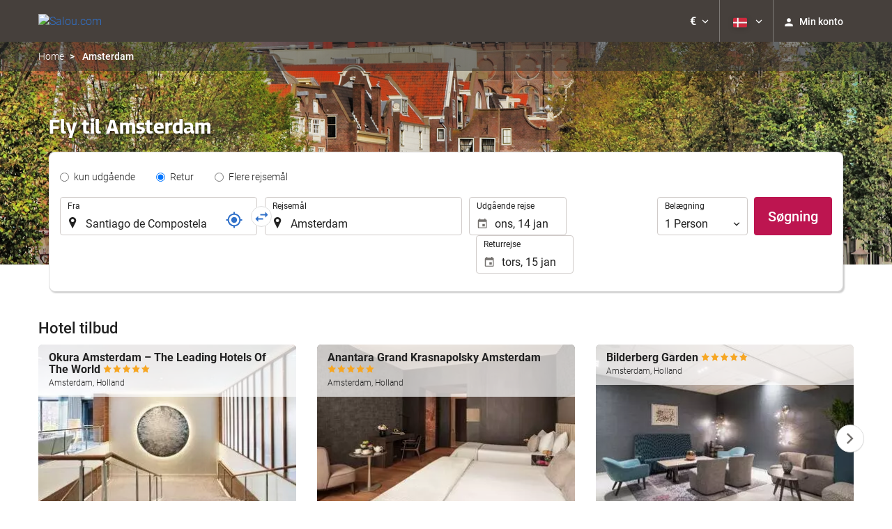

--- FILE ---
content_type: text/html; charset=UTF-8
request_url: https://booking.salou.com/da/fly/fly-santiago-de-compostela-amsterdam/ff33334-50619/
body_size: 32726
content:
<!DOCTYPE html>
<!--[if IE 8]><html lang="da" dir="ltr" class="no-js desktop lt-ie9"> <![endif]-->
<!--[if gt IE 8]><!--> <html lang="da" dir="ltr" class="no-js desktop"> <!--<![endif]-->
<head>
<meta charset="utf-8"><meta http-equiv="X-UA-Compatible" content="IE=Edge,chrome=1"><title>Fly til Amsterdam | Salou.com</title><meta name="viewport" content="width=device-width, initial-scale=1.0, interactive-widget=resizes-content"><link href='https://otcdn.com' rel='preconnect' crossorigin="crossorigin"><meta http-equiv="x-dns-prefetch-control" content="on"><link rel="dns-prefetch" href="//otcdn.com"><link rel="dns-prefetch" href="//static.otcdn.com"><link href='https://booking.salou.com/headers/external_components/ccs_s/ccs_s_65c864d3908cb66a85689c1599c23bd3_20250609_195642.css' rel='preload' as="style"><link href='https://eur3.otcdn.com/headers/ac/ill_css_magallanes_ltr_s/ill_css_magallanes_ltr_s_983f8f9b98a07821941e377718eb3c99_20251120_121026.css' rel='preload' as="style"><link href='https://booking.salou.com/headers/external_components/ccs_s/ccs_s_4b83a995057590a381141c230a795e12_20251030_151242.css' rel='preload' as="style"><link href='https://a.otcdn.com/headers/ilusion/magallanes/dist/svg/sprite/magallanes_general_sprite.svg?v=1748355813' rel='preload' as="fetch" type="image/svg+xml" crossorigin="crossorigin"><link href='https://a.otcdn.com/headers/ilusion/magallanes/dist/svg/sprite/magallanes_flags_sprite.svg?v=1748355813' rel='preload' as="fetch" type="image/svg+xml" crossorigin="crossorigin"><link rel="stylesheet" type="text/css" href="https://booking.salou.com/headers/external_components/ccs_s/ccs_s_65c864d3908cb66a85689c1599c23bd3_20250609_195642.css"><link rel="stylesheet" type="text/css" href="https://eur3.otcdn.com/headers/ac/ill_css_magallanes_ltr_s/ill_css_magallanes_ltr_s_983f8f9b98a07821941e377718eb3c99_20251120_121026.css"><link rel="stylesheet" type="text/css" href="https://booking.salou.com/headers/external_components/ccs_s/ccs_s_4b83a995057590a381141c230a795e12_20251030_151242.css">    <script>
        !function(e,n){"object"==typeof exports&&"undefined"!=typeof module?n():"function"==typeof define&&define.amd?define(n):n()}(0,function(){"use strict";function e(e){var n=this.constructor;return this.then(function(t){return n.resolve(e()).then(function(){return t})},function(t){return n.resolve(e()).then(function(){return n.reject(t)})})}function n(){}function t(e){if(!(this instanceof t))throw new TypeError("Promises must be constructed via new");if("function"!=typeof e)throw new TypeError("not a function");this._state=0,this._handled=!1,this._value=undefined,this._deferreds=[],u(e,this)}function o(e,n){for(;3===e._state;)e=e._value;0!==e._state?(e._handled=!0,t._immediateFn(function(){var t=1===e._state?n.onFulfilled:n.onRejected;if(null!==t){var o;try{o=t(e._value)}catch(f){return void i(n.promise,f)}r(n.promise,o)}else(1===e._state?r:i)(n.promise,e._value)})):e._deferreds.push(n)}function r(e,n){try{if(n===e)throw new TypeError("A promise cannot be resolved with itself.");if(n&&("object"==typeof n||"function"==typeof n)){var o=n.then;if(n instanceof t)return e._state=3,e._value=n,void f(e);if("function"==typeof o)return void u(function(e,n){return function(){e.apply(n,arguments)}}(o,n),e)}e._state=1,e._value=n,f(e)}catch(r){i(e,r)}}function i(e,n){e._state=2,e._value=n,f(e)}function f(e){2===e._state&&0===e._deferreds.length&&t._immediateFn(function(){e._handled||t._unhandledRejectionFn(e._value)});for(var n=0,r=e._deferreds.length;r>n;n++)o(e,e._deferreds[n]);e._deferreds=null}function u(e,n){var t=!1;try{e(function(e){t||(t=!0,r(n,e))},function(e){t||(t=!0,i(n,e))})}catch(o){if(t)return;t=!0,i(n,o)}}var c=setTimeout;t.prototype["catch"]=function(e){return this.then(null,e)},t.prototype.then=function(e,t){var r=new this.constructor(n);return o(this,new function(e,n,t){this.onFulfilled="function"==typeof e?e:null,this.onRejected="function"==typeof n?n:null,this.promise=t}(e,t,r)),r},t.prototype["finally"]=e,t.all=function(e){return new t(function(n,t){function o(e,f){try{if(f&&("object"==typeof f||"function"==typeof f)){var u=f.then;if("function"==typeof u)return void u.call(f,function(n){o(e,n)},t)}r[e]=f,0==--i&&n(r)}catch(c){t(c)}}if(!e||"undefined"==typeof e.length)throw new TypeError("Promise.all accepts an array");var r=Array.prototype.slice.call(e);if(0===r.length)return n([]);for(var i=r.length,f=0;r.length>f;f++)o(f,r[f])})},t.resolve=function(e){return e&&"object"==typeof e&&e.constructor===t?e:new t(function(n){n(e)})},t.reject=function(e){return new t(function(n,t){t(e)})},t.race=function(e){return new t(function(n,t){for(var o=0,r=e.length;r>o;o++)e[o].then(n,t)})},t._immediateFn="function"==typeof setImmediate&&function(e){setImmediate(e)}||function(e){c(e,0)},t._unhandledRejectionFn=function(e){void 0!==console&&console&&console.warn("Possible Unhandled Promise Rejection:",e)};var l=function(){if("undefined"!=typeof self)return self;if("undefined"!=typeof window)return window;if("undefined"!=typeof global)return global;throw Error("unable to locate global object")}();"Promise"in l?l.Promise.prototype["finally"]||(l.Promise.prototype["finally"]=e):l.Promise=t});

        /*! modernizr 3.1.0 (Custom Build) | MIT *
 * http://modernizr.com/download/?-audio-csstransforms-flexbox-flexboxlegacy-flexwrap-geolocation-hashchange-history-postmessage-svg-touchevents-video !*/
!function(e,n,t){function o(e,n){return typeof e===n}function r(){var e,n,t,r,a,s,i;for(var c in T){if(e=[],n=T[c],n.name&&(e.push(n.name.toLowerCase()),n.options&&n.options.aliases&&n.options.aliases.length))for(t=0;t<n.options.aliases.length;t++)e.push(n.options.aliases[t].toLowerCase());for(r=o(n.fn,"function")?n.fn():n.fn,a=0;a<e.length;a++)s=e[a],i=s.split("."),1===i.length?Modernizr[i[0]]=r:(!Modernizr[i[0]]||Modernizr[i[0]]instanceof Boolean||(Modernizr[i[0]]=new Boolean(Modernizr[i[0]])),Modernizr[i[0]][i[1]]=r),h.push((r?"":"no-")+i.join("-"))}}function a(e){var n=w.className,t=Modernizr._config.classPrefix||"";if(b&&(n=n.baseVal),Modernizr._config.enableJSClass){var o=new RegExp("(^|\\s)"+t+"no-js(\\s|$)");n=n.replace(o,"$1"+t+"js$2")}Modernizr._config.enableClasses&&(n+=" "+t+e.join(" "+t),b?w.className.baseVal=n:w.className=n)}function s(){return"function"!=typeof n.createElement?n.createElement(arguments[0]):b?n.createElementNS.call(n,"http://www.w3.org/2000/svg",arguments[0]):n.createElement.apply(n,arguments)}function i(e,n){return!!~(""+e).indexOf(n)}function c(){var e=n.body;return e||(e=s(b?"svg":"body"),e.fake=!0),e}function l(e,t,o,r){var a,i,l,d,u="modernizr",f=s("div"),p=c();if(parseInt(o,10))for(;o--;)l=s("div"),l.id=r?r[o]:u+(o+1),f.appendChild(l);return a=s("style"),a.type="text/css",a.id="s"+u,(p.fake?p:f).appendChild(a),p.appendChild(f),a.styleSheet?a.styleSheet.cssText=e:a.appendChild(n.createTextNode(e)),f.id=u,p.fake&&(p.style.background="",p.style.overflow="hidden",d=w.style.overflow,w.style.overflow="hidden",w.appendChild(p)),i=t(f,e),p.fake?(p.parentNode.removeChild(p),w.style.overflow=d,w.offsetHeight):f.parentNode.removeChild(f),!!i}function d(e,n){return function(){return e.apply(n,arguments)}}function u(e,n,t){var r;for(var a in e)if(e[a]in n)return t===!1?e[a]:(r=n[e[a]],o(r,"function")?d(r,t||n):r);return!1}function f(e){return e.replace(/([a-z])-([a-z])/g,function(e,n,t){return n+t.toUpperCase()}).replace(/^-/,"")}function p(e){return e.replace(/([A-Z])/g,function(e,n){return"-"+n.toLowerCase()}).replace(/^ms-/,"-ms-")}function v(n,o){var r=n.length;if("CSS"in e&&"supports"in e.CSS){for(;r--;)if(e.CSS.supports(p(n[r]),o))return!0;return!1}if("CSSSupportsRule"in e){for(var a=[];r--;)a.push("("+p(n[r])+":"+o+")");return a=a.join(" or "),l("@supports ("+a+") { #modernizr { position: absolute; } }",function(e){return"absolute"==getComputedStyle(e,null).position})}return t}function m(e,n,r,a){function c(){d&&(delete z.style,delete z.modElem)}if(a=o(a,"undefined")?!1:a,!o(r,"undefined")){var l=v(e,r);if(!o(l,"undefined"))return l}for(var d,u,p,m,y,g=["modernizr","tspan"];!z.style;)d=!0,z.modElem=s(g.shift()),z.style=z.modElem.style;for(p=e.length,u=0;p>u;u++)if(m=e[u],y=z.style[m],i(m,"-")&&(m=f(m)),z.style[m]!==t){if(a||o(r,"undefined"))return c(),"pfx"==n?m:!0;try{z.style[m]=r}catch(h){}if(z.style[m]!=y)return c(),"pfx"==n?m:!0}return c(),!1}function y(e,n,t,r,a){var s=e.charAt(0).toUpperCase()+e.slice(1),i=(e+" "+_.join(s+" ")+s).split(" ");return o(n,"string")||o(n,"undefined")?m(i,n,r,a):(i=(e+" "+E.join(s+" ")+s).split(" "),u(i,n,t))}function g(e,n,o){return y(e,t,t,n,o)}var h=[],T=[],x={_version:"3.1.0",_config:{classPrefix:"",enableClasses:!0,enableJSClass:!0,usePrefixes:!0},_q:[],on:function(e,n){var t=this;setTimeout(function(){n(t[e])},0)},addTest:function(e,n,t){T.push({name:e,fn:n,options:t})},addAsyncTest:function(e){T.push({name:null,fn:e})}},Modernizr=function(){};Modernizr.prototype=x,Modernizr=new Modernizr,Modernizr.addTest("geolocation","geolocation"in navigator),Modernizr.addTest("history",function(){var n=navigator.userAgent;return-1===n.indexOf("Android 2.")&&-1===n.indexOf("Android 4.0")||-1===n.indexOf("Mobile Safari")||-1!==n.indexOf("Chrome")||-1!==n.indexOf("Windows Phone")?e.history&&"pushState"in e.history:!1}),Modernizr.addTest("postmessage","postMessage"in e),Modernizr.addTest("svg",!!n.createElementNS&&!!n.createElementNS("http://www.w3.org/2000/svg","svg").createSVGRect);var w=n.documentElement,b="svg"===w.nodeName.toLowerCase();Modernizr.addTest("audio",function(){var e=s("audio"),n=!1;try{(n=!!e.canPlayType)&&(n=new Boolean(n),n.ogg=e.canPlayType('audio/ogg; codecs="vorbis"').replace(/^no$/,""),n.mp3=e.canPlayType("audio/mpeg;").replace(/^no$/,""),n.opus=e.canPlayType('audio/ogg; codecs="opus"').replace(/^no$/,""),n.wav=e.canPlayType('audio/wav; codecs="1"').replace(/^no$/,""),n.m4a=(e.canPlayType("audio/x-m4a;")||e.canPlayType("audio/aac;")).replace(/^no$/,""))}catch(t){}return n}),Modernizr.addTest("video",function(){var e=s("video"),n=!1;try{(n=!!e.canPlayType)&&(n=new Boolean(n),n.ogg=e.canPlayType('video/ogg; codecs="theora"').replace(/^no$/,""),n.h264=e.canPlayType('video/mp4; codecs="avc1.42E01E"').replace(/^no$/,""),n.webm=e.canPlayType('video/webm; codecs="vp8, vorbis"').replace(/^no$/,""),n.vp9=e.canPlayType('video/webm; codecs="vp9"').replace(/^no$/,""),n.hls=e.canPlayType('application/x-mpegURL; codecs="avc1.42E01E"').replace(/^no$/,""))}catch(t){}return n});var C=function(e){function t(n,t){var r;return n?(t&&"string"!=typeof t||(t=s(t||"div")),n="on"+n,r=n in t,!r&&o&&(t.setAttribute||(t=s("div")),t.setAttribute(n,""),r="function"==typeof t[n],t[n]!==e&&(t[n]=e),t.removeAttribute(n)),r):!1}var o=!("onblur"in n.documentElement);return t}();x.hasEvent=C,Modernizr.addTest("hashchange",function(){return C("hashchange",e)===!1?!1:n.documentMode===t||n.documentMode>7});var P=x._config.usePrefixes?" -webkit- -moz- -o- -ms- ".split(" "):[];x._prefixes=P;var S="Moz O ms Webkit",_=x._config.usePrefixes?S.split(" "):[];x._cssomPrefixes=_;var E=x._config.usePrefixes?S.toLowerCase().split(" "):[];x._domPrefixes=E;var A=x.testStyles=l;Modernizr.addTest("touchevents",function(){var t;if("ontouchstart"in e||e.DocumentTouch&&n instanceof DocumentTouch)t=!0;else{var o=["@media (",P.join("touch-enabled),("),"heartz",")","{#modernizr{top:9px;position:absolute}}"].join("");A(o,function(e){t=9===e.offsetTop})}return t});var $={elem:s("modernizr")};Modernizr._q.push(function(){delete $.elem});var z={style:$.elem.style};Modernizr._q.unshift(function(){delete z.style}),x.testAllProps=y,x.testAllProps=g,Modernizr.addTest("flexboxlegacy",g("boxDirection","reverse",!0)),Modernizr.addTest("flexbox",g("flexBasis","1px",!0)),Modernizr.addTest("flexwrap",g("flexWrap","wrap",!0)),Modernizr.addTest("csstransforms",function(){return-1===navigator.userAgent.indexOf("Android 2.")&&g("transform","scale(1)",!0)}),r(),a(h),delete x.addTest,delete x.addAsyncTest;for(var N=0;N<Modernizr._q.length;N++)Modernizr._q[N]();e.Modernizr=Modernizr}(window,document);

    </script>
<link rel="preload" href="https://eur3.otcdn.com/headers/ilusion/fonts/roboto/v18/roboto-v18-latin-300.woff2" as="font" type="font/woff2" crossorigin><link rel="preload" href="https://eur2.otcdn.com/headers/ilusion/fonts/roboto/v18/roboto-v18-latin-regular.woff2" as="font" type="font/woff2" crossorigin><link rel="preload" href="https://eur3.otcdn.com/headers/ilusion/fonts/roboto/v18/roboto-v18-latin-500.woff2" as="font" type="font/woff2" crossorigin><link rel="preload" href="https://eur3.otcdn.com/headers/ilusion/fonts/roboto/v18/roboto-v18-latin-700.woff2" as="font" type="font/woff2" crossorigin><style>@font-face {font-family: 'Roboto';font-style: normal;font-weight: 300;src: local('Roboto Light'), local('Roboto-Light'),url('https://eur3.otcdn.com/headers/ilusion/fonts/roboto/v18/roboto-v18-latin-300.woff2') format('woff2'),url('https://eur3.otcdn.com/headers/ilusion/fonts/roboto/v18/roboto-v18-latin-300.woff') format('woff');    font-display: swap;}@font-face {font-family: 'Roboto';font-style: normal;font-weight: 400;src: local('Roboto'), local('Roboto-Regular'),url('https://eur2.otcdn.com/headers/ilusion/fonts/roboto/v18/roboto-v18-latin-regular.woff2') format('woff2'),url('https://eur2.otcdn.com/headers/ilusion/fonts/roboto/v18/roboto-v18-latin-regular.woff') format('woff');    font-display: swap;}@font-face {font-family: 'Roboto';font-style: normal;font-weight: 500;src: local('Roboto Medium'), local('Roboto-Medium'),url('https://eur3.otcdn.com/headers/ilusion/fonts/roboto/v18/roboto-v18-latin-500.woff2') format('woff2'),url('https://eur3.otcdn.com/headers/ilusion/fonts/roboto/v18/roboto-v18-latin-500.woff') format('woff');    font-display: swap;}@font-face {font-family: 'Roboto';font-style: normal;font-weight: 700;src: local('Roboto Bold'), local('Roboto-Bold'),url('https://eur3.otcdn.com/headers/ilusion/fonts/roboto/v18/roboto-v18-latin-700.woff2') format('woff2'),url('https://eur3.otcdn.com/headers/ilusion/fonts/roboto/v18/roboto-v18-latin-700.woff') format('woff');    font-display: swap;}</style><link rel="preload" href="https://eur1.otcdn.com/headers/ilusion/fonts/georama/Georama-Bold.woff2" as="font" type="font/woff2" crossorigin><style>@font-face {    font-family: 'Georama';    font-style: normal;    font-weight: 700;    src:    url('https://eur1.otcdn.com/headers/ilusion/fonts/georama/Georama-Bold.woff2') format('woff2'),    url('https://eur1.otcdn.com/headers/ilusion/fonts/georama/Georama-Bold.woff') format('woff');    font-display: swap;}</style>
        <script type="text/javascript">
        (function(){if(window.document.documentElement.className.indexOf("fonts-loaded")>-1){return;}
if(document.fonts&&document.fonts.load&&window.Promise){var promises=[];promises.push(document.fonts.load("300 10pt Roboto"));promises.push(document.fonts.load("400 10pt Roboto"));promises.push(document.fonts.load("500 10pt Roboto"));promises.push(document.fonts.load("700 10pt Roboto"));promises.push(document.fonts.load("700 10pt Georama"));window.Promise.all(promises).then(function(){document.documentElement.className+=" fonts-loaded";},function(){window.document.documentElement.className+=" fonts-unavailable";});}}());    </script>


    
<link type="text/css" rel="stylesheet/less" href="/headers/widgets/search/radiobuttongroupwidget/css/radiobuttongroupwidget_ssm.less">
<link type="text/css" rel="stylesheet/less" href="/headers/widgets/search/locationwidget/css/locationwidget_ssm.less">
<link type="text/css" rel="stylesheet/less" href="/headers/widgets/search/journeylocationwidget/css/journeylocationwidget_ssm.less">
<link type="text/css" rel="stylesheet/less" href="/headers/widgets/search/journeylocationanddatescrollwidget/css/journeylocationanddatescrollwidget_ssm.less">
<link type="text/css" rel="stylesheet/less" href="/headers/widgets/transport/multiplesjourneylocationanddatewidget/css/multiplesjourneylocationanddatewidget_ssm.less">
<link type="text/css" rel="stylesheet/less" href="/headers/widgets/transport/search/transportflightsearcherwidget/css/transportflightsearcherwidget_ssm.less">
<link type="text/css" rel="stylesheet/less" href="/headers/ilusion/magallanes/dist/css/magallanes.less?v=2">
<script src="https://eur4.otcdn.com/headers/ac/illmagallanes_sp/illmagallanes_sp_b6ef3e24a71d97ff68d7c6c77123e4e8_20250623_111014.js"></script><script src="https://eur4.otcdn.com/headers/components/compiled/prod/es5/babel-polyfill.js?v=1748355805" nomodule="nomodule"></script><script src="https://eur2.otcdn.com/headers/components/compiled/prod/es5/webcomponents/webcomponents-loader.js?v=1748355805" nomodule="nomodule"></script><script src="https://eur2.otcdn.com/headers/common/js/less/less-1.6.0.min.js?v=1748355805"></script><link rel="canonical" href="https://booking.salou.com/da/fly/fly-santiago-de-compostela-amsterdam/ff33334-50619/"><link rel="shortcut icon" href="https://b.otcdn.com/imglib/default_favicon.png"><link hreflang="en-GB" type="text/html" title="Engelsk (Storbritannien)" rel="alternate" href="https://booking.salou.com/en/flight/flights-santiago-de-compostela-amsterdam/ff33334-50619/"><link hreflang="es" type="text/html" title="Spansk" rel="alternate" href="https://booking.salou.com/es/vuelo/vuelos-santiago-de-compostela-amsterdam/ff33334-50619/"><link hreflang="x-default" type="text/html" title="" rel="alternate" href="https://booking.salou.com/es/vuelo/vuelos-santiago-de-compostela-amsterdam/ff33334-50619/"><link hreflang="fr" type="text/html" title="Fransk" rel="alternate" href="https://booking.salou.com/fr/vol/vols-saint-jacques-de-compostelle-amsterdam/ff33334-50619/"><link hreflang="de" type="text/html" title="Tysk" rel="alternate" href="https://booking.salou.com/de/flug/fluge-santiago-de-compostela-amsterdam/ff33334-50619/"><link hreflang="it" type="text/html" title="Italiensk" rel="alternate" href="https://booking.salou.com/it/volo/voli-santiago-di-compostela-amsterdam/ff33334-50619/"><link hreflang="pt-PT" type="text/html" title="Portugisisk (Portugal)" rel="alternate" href="https://booking.salou.com/pt/voo/voos-santiago-de-compostela-amesterd%C3%A3o/ff33334-50619/"><link hreflang="ca" type="text/html" title="Katalansk" rel="alternate" href="https://booking.salou.com/cat/vol/vols-santiago-de-compostella-amsterdam/ff33334-50619/"><link hreflang="nl" type="text/html" title="Hollænder" rel="alternate" href="https://booking.salou.com/nl/vlucht/vluchten-santiago-de-compostella-amsterdam/ff33334-50619/"><link hreflang="ar" type="text/html" title="Arabisk" rel="alternate" href="https://booking.salou.com/ar/%D8%B1%D8%AD%D9%84%D8%A9-%D8%A7%D9%84%D8%B7%D9%8A%D8%B1%D8%A7%D9%86/%D8%B1%D8%AD%D9%84%D8%A7%D8%AA-%D8%B7%D9%8A%D8%B1%D8%A7%D9%86-%D8%B3%D8%A7%D9%86%D8%AA%D9%8A%D8%A7%D8%BA%D9%88-%D8%AF%D9%8A-%D9%83%D9%88%D9%85%D8%A8%D9%88%D8%B3%D8%AA%D9%8A%D9%84%D8%A7-%D8%A3%D9%85%D8%B3%D8%AA%D8%B1%D8%AF%D8%A7%D9%85/ff33334-50619/"><link hreflang="da" type="text/html" title="Dansk" rel="alternate" href="https://booking.salou.com/da/fly/fly-santiago-de-compostela-amsterdam/ff33334-50619/"><link hreflang="zh-Hans" type="text/html" title="" rel="alternate" href="https://booking.salou.com/zh/%E8%88%AA%E7%8F%AD/%E8%88%AA%E7%8F%AD-%E5%AD%94%E6%B3%A2%E6%96%AF%E7%89%B9%E6%8B%89%E7%9A%84%E8%81%96%E5%9C%B0%E7%89%99%E5%93%A5-%E9%98%BF%E5%A7%86%E6%96%AF%E7%89%B9%E4%B8%B9/ff33334-50619/"><link hreflang="zh-Hant" type="text/html" title="" rel="alternate" href="https://booking.salou.com/zt/%E8%88%AA%E7%8F%AD/%E8%88%AA%E7%8F%AD-%E5%AD%94%E6%B3%A2%E6%96%AF%E7%89%B9%E6%8B%89%E7%9A%84%E8%81%96%E5%9C%B0%E7%89%99%E5%93%A5-%E9%98%BF%E5%A7%86%E6%96%AF%E7%89%B9%E4%B8%B9/ff33334-50619/"><link hreflang="ko" type="text/html" title="Koreansk" rel="alternate" href="https://booking.salou.com/ko/%EB%B9%84%ED%96%89%ED%8E%B8/%ED%95%AD%EA%B3%B5%ED%8E%B8-%EC%82%B0%ED%8B%B0%EC%95%84%EA%B3%A0-%EB%8D%B0-%EC%BD%A4%ED%8F%AC%EC%8A%A4%ED%85%94%EB%9D%BC-%EC%95%94%EC%8A%A4%ED%85%8C%EB%A5%B4%EB%8B%B4/ff33334-50619/"><link hreflang="he" type="text/html" title="Hebraisk" rel="alternate" href="https://booking.salou.com/he/%D7%98%D7%99%D7%A1%D7%94/%D7%98%D7%99%D7%A1%D7%95%D7%AA-%D7%A1%D7%A0%D7%98%D7%99%D7%90%D7%92%D7%95-%D7%93%D7%94-%D7%A7%D7%95%D7%9E%D7%A4%D7%95%D7%A1%D7%98%D7%9C%D7%94-%D7%90%D7%9E%D7%A1%D7%98%D7%A8%D7%93%D7%9D/ff33334-50619/"><link hreflang="ja" type="text/html" title="Japansk" rel="alternate" href="https://booking.salou.com/ja/%E3%83%95%E3%83%A9%E3%82%A4%E3%83%88/%E3%83%95%E3%83%A9%E3%82%A4%E3%83%88-%E3%82%B5%E3%83%B3%E3%83%86%E3%82%A3%E3%82%A2%E3%82%B4%E3%83%BB%E3%83%87%E3%83%BB%E3%82%B3%E3%83%B3%E3%83%9D%E3%82%B9%E3%83%86%E3%83%BC%E3%83%A9-%E3%82%A2%E3%83%A0%E3%82%B9%E3%83%86%E3%83%AB%E3%83%80%E3%83%A0/ff33334-50619/"><link hreflang="ru" type="text/html" title="Russisk" rel="alternate" href="https://booking.salou.com/ru/%D0%BF%D0%BE%D0%BB%D1%91%D1%82/%D0%BF%D0%BE%D0%BB%D1%91%D1%82%D1%8B-%D1%81%D0%B0%D0%BD%D1%82%D1%8C%D1%8F%D0%B3%D0%BE-%D0%B4%D0%B5-%D0%BA%D0%BE%D0%BC%D0%BF%D0%BE%D1%81%D1%82%D0%B5%D0%BB%D0%B0-%D0%B0%D0%BC%D1%81%D1%82%D0%B5%D1%80%D0%B4%D0%B0%D0%BC/ff33334-50619/"><link hreflang="pl" type="text/html" title="Polsk" rel="alternate" href="https://booking.salou.com/pl/lot/loty-santiago-de-compostela-amsterdam/ff33334-50619/"><link hreflang="sv" type="text/html" title="Svensk" rel="alternate" href="https://booking.salou.com/se/flyg/flyg-santiago-de-compostela-amsterdam/ff33334-50619/"><link hreflang="ro" type="text/html" title="Rumænsk" rel="alternate" href="https://booking.salou.com/ro/zbor/zboruri-santiago-de-compostela-amsterdam/ff33334-50619/"><link hreflang="hu" type="text/html" title="Ungarn" rel="alternate" href="https://booking.salou.com/hu/jarat/repul%C5%91jegyek-santiago-de-compostela-amszterdam/ff33334-50619/"><link hreflang="pt-BR" type="text/html" title="Portugisisk (Brasilien)" rel="alternate" href="https://booking.salou.com/br/voo/voos-santiago-de-compostela-amesterd%C3%A3o/ff33334-50619/"><link hreflang="fa" type="text/html" title="Persian" rel="alternate" href="https://booking.salou.com/fa/%D9%BE%D8%B1%D9%88%D8%A7%D8%B2/%D9%BE%D8%B1%D9%88%D8%A7%D8%B2%D9%87%D8%A7-santiago-de-compostela-%D8%A2%D9%85%D8%B3%D8%AA%D8%B1%D8%AF%D8%A7%D9%85/ff33334-50619/"><link hreflang="es-AR" type="text/html" title="Spansk (Argentina)" rel="alternate" href="https://booking.salou.com/arg/vuelo/vuelos-santiago-de-compostela-amsterdam/ff33334-50619/"><link hreflang="es-CL" type="text/html" title="" rel="alternate" href="https://booking.salou.com/cl/vuelo/vuelos-santiago-de-compostela-amsterdam/ff33334-50619/"><link hreflang="es-CO" type="text/html" title="Spansk (Colombia)" rel="alternate" href="https://booking.salou.com/co/vuelo/vuelos-santiago-de-compostela-amsterdam/ff33334-50619/"><link hreflang="es-EC" type="text/html" title="" rel="alternate" href="https://booking.salou.com/ec/vuelo/vuelos-santiago-de-compostela-amsterdam/ff33334-50619/"><link hreflang="fi" type="text/html" title="Finsk" rel="alternate" href="https://booking.salou.com/fi/lento/lennot-santiago-de-compostela-amsterdam/ff33334-50619/"><link hreflang="es-MX" type="text/html" title="Spansk (Mexico)" rel="alternate" href="https://booking.salou.com/mx/vuelo/vuelos-santiago-de-compostela-amsterdam/ff33334-50619/"><link hreflang="nb-NO" type="text/html" title="" rel="alternate" href="https://booking.salou.com/no/flygning/fly-santiago-de-compostela-amsterdam/ff33334-50619/"><link hreflang="es-PE" type="text/html" title="" rel="alternate" href="https://booking.salou.com/pe/vuelo/vuelos-santiago-de-compostela-amsterdam/ff33334-50619/"><link hreflang="tr" type="text/html" title="Tyrkisk" rel="alternate" href="https://booking.salou.com/tr/ucu%C5%9F/ucu%C5%9Flar-santiago-de-compostela-amsterdam/ff33334-50619/"><link hreflang="en-US" type="text/html" title="" rel="alternate" href="https://booking.salou.com/us/flight/flights-santiago-de-compostela-amsterdam/ff33334-50619/"><meta name="theme-color" content="#CC6600"><meta name="msapplication-navbutton-color" content="#CC6600"><meta name="apple-mobile-web-app-status-bar-style" content="#CC6600"><meta name="robots" content="index,follow"><meta name="description" content="Costa Dorada, Salou, booking, reservas, hoteles, hotels"><!--- GTM HEAD BEGIN -->
    <!--- GTM HEAD END -->

<!--- GOOGLE ANALYTICS BEGIN -->


<!--- GOOGLE ANALYTICS END -->

<script>
    window.dataLayer = window.dataLayer || [];
</script>

<!-- cmp wl -->
<script type="text/javascript" data-cmp-ab="1">window.cmp_customlanguages = [{"l":"JA","i":"jp","r":0,"t":"JA"},{"l":"KO","i":"kr","r":0,"t":"KO"},{"l":"AR","i":"xy","r":1,"t":"AR"},{"l":"HE","i":"xy","r":1,"t":"HE"},{"l":"CA","i":"xy","r":0,"t":"CA"},{"l":"TR","i":"tr","r":0,"t":"TR"},{"l":"FA","i":"xy","r":1,"t":"FA"}];</script>
<script>if(!("gdprAppliesGlobally" in window)){window.gdprAppliesGlobally=true}if(!("cmp_id" in window)||window.cmp_id<1){window.cmp_id=0}if(!("cmp_cdid" in window)){window.cmp_cdid="143600"}if(!("cmp_params" in window)){window.cmp_params=""}if(!("cmp_host" in window)){window.cmp_host="c.delivery.consentmanager.net"}if(!("cmp_cdn" in window)){window.cmp_cdn="cdn.consentmanager.net"}if(!("cmp_proto" in window)){window.cmp_proto="https:"}if(!("cmp_codesrc" in window)){window.cmp_codesrc="1"}window.cmp_getsupportedLangs=function(){var b=["DE","EN","FR","IT","NO","DA","FI","ES","PT","RO","BG","ET","EL","GA","HR","LV","LT","MT","NL","PL","SV","SK","SL","CS","HU","RU","SR","ZH","TR","UK","AR","BS"];if("cmp_customlanguages" in window){for(var a=0;a<window.cmp_customlanguages.length;a++){b.push(window.cmp_customlanguages[a].l.toUpperCase())}}return b};window.cmp_getRTLLangs=function(){var a=["AR"];if("cmp_customlanguages" in window){for(var b=0;b<window.cmp_customlanguages.length;b++){if("r" in window.cmp_customlanguages[b]&&window.cmp_customlanguages[b].r){a.push(window.cmp_customlanguages[b].l)}}}return a};window.cmp_getlang=function(a){if(typeof(a)!="boolean"){a=true}if(a&&typeof(cmp_getlang.usedlang)=="string"&&cmp_getlang.usedlang!==""){return cmp_getlang.usedlang}return window.cmp_getlangs()[0]};window.cmp_extractlang=function(a){if(a.indexOf("cmplang=")!=-1){a=a.substr(a.indexOf("cmplang=")+8,2).toUpperCase();if(a.indexOf("&")!=-1){a=a.substr(0,a.indexOf("&"))}}else{a=""}return a};window.cmp_getlangs=function(){var g=window.cmp_getsupportedLangs();var c=[];var f=location.hash;var e=location.search;var j="cmp_params" in window?window.cmp_params:"";var a="languages" in navigator?navigator.languages:[];if(cmp_extractlang(f)!=""){c.push(cmp_extractlang(f))}else{if(cmp_extractlang(e)!=""){c.push(cmp_extractlang(e))}else{if(cmp_extractlang(j)!=""){c.push(cmp_extractlang(j))}else{if("cmp_setlang" in window&&window.cmp_setlang!=""){c.push(window.cmp_setlang.toUpperCase())}else{if("cmp_langdetect" in window&&window.cmp_langdetect==1){c.push(window.cmp_getPageLang())}else{if(a.length>0){for(var d=0;d<a.length;d++){c.push(a[d])}}if("language" in navigator){c.push(navigator.language)}if("userLanguage" in navigator){c.push(navigator.userLanguage)}}}}}}var h=[];for(var d=0;d<c.length;d++){var b=c[d].toUpperCase();if(b.length<2){continue}if(g.indexOf(b)!=-1){h.push(b)}else{if(b.indexOf("-")!=-1){b=b.substr(0,2)}if(g.indexOf(b)!=-1){h.push(b)}}}if(h.length==0&&typeof(cmp_getlang.defaultlang)=="string"&&cmp_getlang.defaultlang!==""){return[cmp_getlang.defaultlang.toUpperCase()]}else{return h.length>0?h:["EN"]}};window.cmp_getPageLangs=function(){var a=window.cmp_getXMLLang();if(a!=""){a=[a.toUpperCase()]}else{a=[]}a=a.concat(window.cmp_getLangsFromURL());return a.length>0?a:["EN"]};window.cmp_getPageLang=function(){var a=window.cmp_getPageLangs();return a.length>0?a[0]:""};window.cmp_getLangsFromURL=function(){var c=window.cmp_getsupportedLangs();var b=location;var m="toUpperCase";var g=b.hostname[m]()+".";var a=b.pathname[m]()+"/";var f=[];for(var e=0;e<c.length;e++){var j=a.substring(0,c[e].length+1);if(g.substring(0,c[e].length+1)==c[e]+"."){f.push(c[e][m]())}else{if(c[e].length==5){var k=c[e].substring(3,5)+"-"+c[e].substring(0,2);if(g.substring(0,k.length+1)==k+"."){f.push(c[e][m]())}}else{if(j==c[e]+"/"||j=="/"+c[e]){f.push(c[e][m]())}else{if(j==c[e].replace("-","/")+"/"||j=="/"+c[e].replace("-","/")){f.push(c[e][m]())}else{if(c[e].length==5){var k=c[e].substring(3,5)+"-"+c[e].substring(0,2);var h=a.substring(0,k.length+1);if(h==k+"/"||h==k.replace("-","/")+"/"){f.push(c[e][m]())}}}}}}}return f};window.cmp_getXMLLang=function(){var c=document.getElementsByTagName("html");if(c.length>0){var c=c[0]}else{c=document.documentElement}if(c&&c.getAttribute){var a=c.getAttribute("xml:lang");if(typeof(a)!="string"||a==""){a=c.getAttribute("lang")}if(typeof(a)=="string"&&a!=""){var b=window.cmp_getsupportedLangs();return b.indexOf(a.toUpperCase())!=-1||b.indexOf(a.substr(0,2).toUpperCase())!=-1?a:""}else{return""}}};(function(){var B=document;var C=B.getElementsByTagName;var o=window;var t="";var h="";var k="";var D=function(e){var i="cmp_"+e;e="cmp"+e+"=";var d="";var l=e.length;var G=location;var H=G.hash;var w=G.search;var u=H.indexOf(e);var F=w.indexOf(e);if(u!=-1){d=H.substring(u+l,9999)}else{if(F!=-1){d=w.substring(F+l,9999)}else{return i in o&&typeof(o[i])!=="function"?o[i]:""}}var E=d.indexOf("&");if(E!=-1){d=d.substring(0,E)}return d};var j=D("lang");if(j!=""){t=j;k=t}else{if("cmp_getlang" in o){t=o.cmp_getlang().toLowerCase();h=o.cmp_getlangs().slice(0,3).join("_");k=o.cmp_getPageLangs().slice(0,3).join("_");if("cmp_customlanguages" in o){var m=o.cmp_customlanguages;for(var x=0;x<m.length;x++){var a=m[x].l.toLowerCase();if(a==t){t="en"}}}}}var q=("cmp_proto" in o)?o.cmp_proto:"https:";if(q!="http:"&&q!="https:"){q="https:"}var n=("cmp_ref" in o)?o.cmp_ref:location.href;if(n.length>300){n=n.substring(0,300)}var z=function(d){var I=B.createElement("script");I.setAttribute("data-cmp-ab","1");I.type="text/javascript";I.async=true;I.src=d;var H=["body","div","span","script","head"];var w="currentScript";var F="parentElement";var l="appendChild";var G="body";if(B[w]&&B[w][F]){B[w][F][l](I)}else{if(B[G]){B[G][l](I)}else{for(var u=0;u<H.length;u++){var E=C(H[u]);if(E.length>0){E[0][l](I);break}}}}};var b=D("design");var c=D("regulationkey");var y=D("gppkey");var s=D("att");var f=o.encodeURIComponent;var g=false;try{g=B.cookie.length>0}catch(A){g=false}var p=q+"//"+o.cmp_host+"/delivery/cmp.php?";p+=("cmp_id" in o&&o.cmp_id>0?"id="+o.cmp_id:"")+("cmp_cdid" in o?"&cdid="+o.cmp_cdid:"")+"&h="+f(n);p+=(b!=""?"&cmpdesign="+f(b):"")+(c!=""?"&cmpregulationkey="+f(c):"")+(y!=""?"&cmpgppkey="+f(y):"");p+=(s!=""?"&cmpatt="+f(s):"")+("cmp_params" in o?"&"+o.cmp_params:"")+(g?"&__cmpfcc=1":"");z(p+"&l="+f(t)+"&ls="+f(h)+"&lp="+f(k)+"&o="+(new Date()).getTime());var r="js";var v=D("debugunminimized")!=""?"":".min";if(D("debugcoverage")=="1"){r="instrumented";v=""}if(D("debugtest")=="1"){r="jstests";v=""}z(q+"//"+o.cmp_cdn+"/delivery/"+r+"/cmp_final"+v+".js")})();window.cmp_addFrame=function(b){if(!window.frames[b]){if(document.body){var a=document.createElement("iframe");a.style.cssText="display:none";if("cmp_cdn" in window&&"cmp_ultrablocking" in window&&window.cmp_ultrablocking>0){a.src="//"+window.cmp_cdn+"/delivery/empty.html"}a.name=b;a.setAttribute("title","Intentionally hidden, please ignore");a.setAttribute("role","none");a.setAttribute("tabindex","-1");document.body.appendChild(a)}else{window.setTimeout(window.cmp_addFrame,10,b)}}};window.cmp_rc=function(c,b){var l="";try{l=document.cookie}catch(h){l=""}var j="";var f=0;var g=false;while(l!=""&&f<100){f++;while(l.substr(0,1)==" "){l=l.substr(1,l.length)}var k=l.substring(0,l.indexOf("="));if(l.indexOf(";")!=-1){var m=l.substring(l.indexOf("=")+1,l.indexOf(";"))}else{var m=l.substr(l.indexOf("=")+1,l.length)}if(c==k){j=m;g=true}var d=l.indexOf(";")+1;if(d==0){d=l.length}l=l.substring(d,l.length)}if(!g&&typeof(b)=="string"){j=b}return(j)};window.cmp_stub=function(){var a=arguments;__cmp.a=__cmp.a||[];if(!a.length){return __cmp.a}else{if(a[0]==="ping"){if(a[1]===2){a[2]({gdprApplies:gdprAppliesGlobally,cmpLoaded:false,cmpStatus:"stub",displayStatus:"hidden",apiVersion:"2.2",cmpId:31},true)}else{a[2](false,true)}}else{if(a[0]==="getUSPData"){a[2]({version:1,uspString:window.cmp_rc("__cmpccpausps","1---")},true)}else{if(a[0]==="getTCData"){__cmp.a.push([].slice.apply(a))}else{if(a[0]==="addEventListener"||a[0]==="removeEventListener"){__cmp.a.push([].slice.apply(a))}else{if(a.length==4&&a[3]===false){a[2]({},false)}else{__cmp.a.push([].slice.apply(a))}}}}}}};window.cmp_gpp_ping=function(){return{gppVersion:"1.1",cmpStatus:"stub",cmpDisplayStatus:"hidden",signalStatus:"not ready",supportedAPIs:["2:tcfeuv2","5:tcfcav1","7:usnat","8:usca","9:usva","10:usco","11:usut","12:usct"],cmpId:31,sectionList:[],applicableSections:[0],gppString:"",parsedSections:{}}};window.cmp_dsastub=function(){var a=arguments;a[0]="dsa."+a[0];window.cmp_gppstub(a)};window.cmp_gppstub=function(){var c=arguments;__gpp.q=__gpp.q||[];if(!c.length){return __gpp.q}var h=c[0];var g=c.length>1?c[1]:null;var f=c.length>2?c[2]:null;var a=null;var j=false;if(h==="ping"){a=window.cmp_gpp_ping();j=true}else{if(h==="addEventListener"){__gpp.e=__gpp.e||[];if(!("lastId" in __gpp)){__gpp.lastId=0}__gpp.lastId++;var d=__gpp.lastId;__gpp.e.push({id:d,callback:g});a={eventName:"listenerRegistered",listenerId:d,data:true,pingData:window.cmp_gpp_ping()};j=true}else{if(h==="removeEventListener"){__gpp.e=__gpp.e||[];a=false;for(var e=0;e<__gpp.e.length;e++){if(__gpp.e[e].id==f){__gpp.e[e].splice(e,1);a=true;break}}j=true}else{__gpp.q.push([].slice.apply(c))}}}if(a!==null&&typeof(g)==="function"){g(a,j)}};window.cmp_msghandler=function(d){var a=typeof d.data==="string";try{var c=a?JSON.parse(d.data):d.data}catch(f){var c=null}if(typeof(c)==="object"&&c!==null&&"__cmpCall" in c){var b=c.__cmpCall;window.__cmp(b.command,b.parameter,function(h,g){var e={__cmpReturn:{returnValue:h,success:g,callId:b.callId}};d.source.postMessage(a?JSON.stringify(e):e,"*")})}if(typeof(c)==="object"&&c!==null&&"__uspapiCall" in c){var b=c.__uspapiCall;window.__uspapi(b.command,b.version,function(h,g){var e={__uspapiReturn:{returnValue:h,success:g,callId:b.callId}};d.source.postMessage(a?JSON.stringify(e):e,"*")})}if(typeof(c)==="object"&&c!==null&&"__tcfapiCall" in c){var b=c.__tcfapiCall;window.__tcfapi(b.command,b.version,function(h,g){var e={__tcfapiReturn:{returnValue:h,success:g,callId:b.callId}};d.source.postMessage(a?JSON.stringify(e):e,"*")},b.parameter)}if(typeof(c)==="object"&&c!==null&&"__gppCall" in c){var b=c.__gppCall;window.__gpp(b.command,function(h,g){var e={__gppReturn:{returnValue:h,success:g,callId:b.callId}};d.source.postMessage(a?JSON.stringify(e):e,"*")},"parameter" in b?b.parameter:null,"version" in b?b.version:1)}if(typeof(c)==="object"&&c!==null&&"__dsaCall" in c){var b=c.__dsaCall;window.__dsa(b.command,function(h,g){var e={__dsaReturn:{returnValue:h,success:g,callId:b.callId}};d.source.postMessage(a?JSON.stringify(e):e,"*")},"parameter" in b?b.parameter:null,"version" in b?b.version:1)}};window.cmp_setStub=function(a){if(!(a in window)||(typeof(window[a])!=="function"&&typeof(window[a])!=="object"&&(typeof(window[a])==="undefined"||window[a]!==null))){window[a]=window.cmp_stub;window[a].msgHandler=window.cmp_msghandler;window.addEventListener("message",window.cmp_msghandler,false)}};window.cmp_setGppStub=function(a){if(!(a in window)||(typeof(window[a])!=="function"&&typeof(window[a])!=="object"&&(typeof(window[a])==="undefined"||window[a]!==null))){window[a]=window.cmp_gppstub;window[a].msgHandler=window.cmp_msghandler;window.addEventListener("message",window.cmp_msghandler,false)}};if(!("cmp_noiframepixel" in window)){window.cmp_addFrame("__cmpLocator")}if((!("cmp_disableusp" in window)||!window.cmp_disableusp)&&!("cmp_noiframepixel" in window)){window.cmp_addFrame("__uspapiLocator")}if((!("cmp_disabletcf" in window)||!window.cmp_disabletcf)&&!("cmp_noiframepixel" in window)){window.cmp_addFrame("__tcfapiLocator")}if((!("cmp_disablegpp" in window)||!window.cmp_disablegpp)&&!("cmp_noiframepixel" in window)){window.cmp_addFrame("__gppLocator")}if((!("cmp_disabledsa" in window)||!window.cmp_disabledsa)&&!("cmp_noiframepixel" in window)){window.cmp_addFrame("__dsaLocator")}window.cmp_setStub("__cmp");if(!("cmp_disabletcf" in window)||!window.cmp_disabletcf){window.cmp_setStub("__tcfapi")}if(!("cmp_disableusp" in window)||!window.cmp_disableusp){window.cmp_setStub("__uspapi")}if(!("cmp_disablegpp" in window)||!window.cmp_disablegpp){window.cmp_setGppStub("__gpp")}if(!("cmp_disabledsa" in window)||!window.cmp_disabledsa){window.cmp_setGppStub("__dsa")};</script>
<script>window.cmp_privacyurl = 'https://booking.salou.com/da/conditions/all-general/';window.cmp_setlang = "DA";</script></head>
<body>
<!--- GTM BODY BEGIN -->
<!--- GTM BODY END -->

<script>
(function(w){var xhr=[];xhr[0]=new XMLHttpRequest();xhr[0].open("GET","https://a.otcdn.com/headers/ilusion/magallanes/dist/svg/sprite/magallanes_general_sprite.svg?v=1748355813",true);xhr[0].onload=function(){var div=document.createElement("div");div.innerHTML=xhr[0].responseText;div.width='0';div.height='0';div.style.width='0';div.style.height='0';div.style.position='absolute';div.style.overflow='hidden';w.document.body.insertBefore(div,document.body.childNodes[0]);};xhr[0].send();xhr[1]=new XMLHttpRequest();xhr[1].open("GET","https://a.otcdn.com/headers/ilusion/magallanes/dist/svg/sprite/magallanes_flags_sprite.svg?v=1748355813",true);xhr[1].onload=function(){var div=document.createElement("div");div.innerHTML=xhr[1].responseText;div.width='0';div.height='0';div.style.width='0';div.style.height='0';div.style.position='absolute';div.style.overflow='hidden';w.document.body.insertBefore(div,document.body.childNodes[0]);};xhr[1].send();}(this));</script>
<!--[if lt IE 10]>
<style>
	.alert-deprecated{position:absolute;left:25%; top:13%;width:50%; z-index:10000}
	.alert-deprecated button{padding:0 30px}
</style>
<div class="alert alert-deprecated alert-warning alert-dismissible" role="alert">
    <button type="button" class="close" data-dismiss="alert" aria-label="Close"><span aria-hidden="true">&times;</span></button>
    <a href="http://browsehappy.com/" class="alert-link" target="_blank" rel="nofollow">Du benytter en forældet browser. &lt;a href=&quot;http://browsehappy.com/&quot; target=&quot;_blank&quot; rel=&quot;nofollow&quot;&gt;Opdater&lt;/a&gt; venligst din browser for at forbedre din oplevelse på siden.</a>
</div>
<![endif]-->

    <script type="text/javascript">
        (function (less) {
            try {
                if (typeof less !== 'undefined') {
                    less.modifyVars({
                        "@colorMain": "#CC6600",
                        "@colorSecondary": "#66CCCC",
                        "@navbarColor": "#CC6600",
                        "@navbarTextColor": "#66CCCC"
                    });
                }
            } catch (e) {
            }
        })(less);
    </script>
    

                                

        <header>
            <div class="navbar header-top-nav generic-header">
                <div class="container-limited">
                                    <div class="navbar-header">
                                                    <a title="De bedste tilbud på rejser | Salou.com" href="https://booking.salou.com/da" class="navbar-brand">
                                <img src="?v=1726817108"
                                     alt="Salou.com"/>
                            </a>
                                            </div>
                    <ul class="nav navbar-nav navbar-right hidden-xs">
                                                                        
                                                <li class="dropdown currency_selector" id="currency_list_options">
    <button type="button" class="dropdown-toggle" data-toggle="dropdown" role="button" aria-haspopup="true"
            aria-expanded="false" aria-label="Vælg valuta">
        <span id="currentCurrencySymbol"
              class="currentCurrencySymbol">€</span>
        <svg xmlns="http://www.w3.org/2000/svg" version="1.1" class="icon icon-anyfill-ui-chevron-down" aria-hidden="true">
            <use xmlns:xlink="http://www.w3.org/1999/xlink" xlink:href="#icon-anyfill-ui-chevron-down"></use>
        </svg>
    </button>
    <div class="dropdown-menu dropdown-currency currency-options-container" id="dropdown-currency">
        <ul id="currencyList">
                            <li data-currency="EUR">
                    <button type="button" data-currency="EUR"
                            class=" active-element">
                        <span class="element-symbol">€</span><span>Euro</span>
                    </button>
                </li>
                            <li data-currency="USD">
                    <button type="button" data-currency="USD"
                            class="">
                        <span class="element-symbol">US$</span><span>Amerikansk dollar</span>
                    </button>
                </li>
                            <li data-currency="mBTC">
                    <button type="button" data-currency="mBTC"
                            class="">
                        <span class="element-symbol">mBTC</span><span>Bitcoin</span>
                    </button>
                </li>
                            <li data-currency="mBCH">
                    <button type="button" data-currency="mBCH"
                            class="">
                        <span class="element-symbol">mBCH</span><span>Bitcoin Cash</span>
                    </button>
                </li>
                            <li data-currency="GBP">
                    <button type="button" data-currency="GBP"
                            class="">
                        <span class="element-symbol">£</span><span>Britisk pund</span>
                    </button>
                </li>
                            <li data-currency="DZD">
                    <button type="button" data-currency="DZD"
                            class="">
                        <span class="element-symbol">DZD</span><span>Algerisk dinar</span>
                    </button>
                </li>
                            <li data-currency="ARS">
                    <button type="button" data-currency="ARS"
                            class="">
                        <span class="element-symbol">AR$</span><span>Argentinsk peso</span>
                    </button>
                </li>
                            <li data-currency="AMD">
                    <button type="button" data-currency="AMD"
                            class="">
                        <span class="element-symbol">AMD</span><span>Armensk dram</span>
                    </button>
                </li>
                            <li data-currency="AZN">
                    <button type="button" data-currency="AZN"
                            class="">
                        <span class="element-symbol">AZN</span><span>Aserbajdsjansk manat</span>
                    </button>
                </li>
                            <li data-currency="AUD">
                    <button type="button" data-currency="AUD"
                            class="">
                        <span class="element-symbol">AU$</span><span>Australsk dollar</span>
                    </button>
                </li>
                            <li data-currency="BHD">
                    <button type="button" data-currency="BHD"
                            class="">
                        <span class="element-symbol">BHD</span><span>Bahrainsk dinar</span>
                    </button>
                </li>
                            <li data-currency="BOB">
                    <button type="button" data-currency="BOB"
                            class="">
                        <span class="element-symbol">BOB</span><span>Boliviansk boliviano</span>
                    </button>
                </li>
                            <li data-currency="BRL">
                    <button type="button" data-currency="BRL"
                            class="">
                        <span class="element-symbol">R$</span><span>Brasiliansk real</span>
                    </button>
                </li>
                            <li data-currency="BGN">
                    <button type="button" data-currency="BGN"
                            class="">
                        <span class="element-symbol">BGN</span><span>Bulgarsk lev</span>
                    </button>
                </li>
                            <li data-currency="XAF">
                    <button type="button" data-currency="XAF"
                            class="">
                        <span class="element-symbol">FCFA</span><span>CFA-franc (BEAC)</span>
                    </button>
                </li>
                            <li data-currency="XOF">
                    <button type="button" data-currency="XOF"
                            class="">
                        <span class="element-symbol">CFA</span><span>CFA-franc BCEAO</span>
                    </button>
                </li>
                            <li data-currency="CAD">
                    <button type="button" data-currency="CAD"
                            class="">
                        <span class="element-symbol">CA$</span><span>Canadisk dollar</span>
                    </button>
                </li>
                            <li data-currency="CLP">
                    <button type="button" data-currency="CLP"
                            class="">
                        <span class="element-symbol">CL$</span><span>Chilensk peso</span>
                    </button>
                </li>
                            <li data-currency="COP">
                    <button type="button" data-currency="COP"
                            class="">
                        <span class="element-symbol">COL$</span><span>Colombiansk peso</span>
                    </button>
                </li>
                            <li data-currency="CRC">
                    <button type="button" data-currency="CRC"
                            class="">
                        <span class="element-symbol">₡</span><span>Costaricansk colón</span>
                    </button>
                </li>
                            <li data-currency="DKK">
                    <button type="button" data-currency="DKK"
                            class="">
                        <span class="element-symbol">Dkr</span><span>Dansk krone</span>
                    </button>
                </li>
                            <li data-currency="AED">
                    <button type="button" data-currency="AED"
                            class="">
                        <span class="element-symbol">AED</span><span>Dirham fra de Forenede Arabiske Emirater</span>
                    </button>
                </li>
                            <li data-currency="DOP">
                    <button type="button" data-currency="DOP"
                            class="">
                        <span class="element-symbol">DOP</span><span>Dominikansk peso</span>
                    </button>
                </li>
                            <li data-currency="EGP">
                    <button type="button" data-currency="EGP"
                            class="">
                        <span class="element-symbol">EGP</span><span>Egyptisk pund</span>
                    </button>
                </li>
                            <li data-currency="FJD">
                    <button type="button" data-currency="FJD"
                            class="">
                        <span class="element-symbol">FJD</span><span>Fijiansk dollar</span>
                    </button>
                </li>
                            <li data-currency="PHP">
                    <button type="button" data-currency="PHP"
                            class="">
                        <span class="element-symbol">PHP</span><span>Filippinsk peso</span>
                    </button>
                </li>
                            <li data-currency="GMD">
                    <button type="button" data-currency="GMD"
                            class="">
                        <span class="element-symbol">GMD</span><span>Gambisk dalasi</span>
                    </button>
                </li>
                            <li data-currency="GEL">
                    <button type="button" data-currency="GEL"
                            class="">
                        <span class="element-symbol">GEL</span><span>Georgisk lari</span>
                    </button>
                </li>
                            <li data-currency="GTQ">
                    <button type="button" data-currency="GTQ"
                            class="">
                        <span class="element-symbol">GTQ</span><span>Guatemalansk quetzal</span>
                    </button>
                </li>
                            <li data-currency="HNL">
                    <button type="button" data-currency="HNL"
                            class="">
                        <span class="element-symbol">HNL</span><span>Honduransk lempira</span>
                    </button>
                </li>
                            <li data-currency="HKD">
                    <button type="button" data-currency="HKD"
                            class="">
                        <span class="element-symbol">HK$</span><span>Hongkong dollar</span>
                    </button>
                </li>
                            <li data-currency="INR">
                    <button type="button" data-currency="INR"
                            class="">
                        <span class="element-symbol">₹</span><span>Indisk rupee</span>
                    </button>
                </li>
                            <li data-currency="IDR">
                    <button type="button" data-currency="IDR"
                            class="">
                        <span class="element-symbol">IDR</span><span>Indonesisk pupiah</span>
                    </button>
                </li>
                            <li data-currency="IRR">
                    <button type="button" data-currency="IRR"
                            class="">
                        <span class="element-symbol">IRR</span><span>Iransk rial</span>
                    </button>
                </li>
                            <li data-currency="JPY">
                    <button type="button" data-currency="JPY"
                            class="">
                        <span class="element-symbol">JP¥</span><span>Japansk yen</span>
                    </button>
                </li>
                            <li data-currency="JOD">
                    <button type="button" data-currency="JOD"
                            class="">
                        <span class="element-symbol">JOD</span><span>Jordansk dinar</span>
                    </button>
                </li>
                            <li data-currency="KZT">
                    <button type="button" data-currency="KZT"
                            class="">
                        <span class="element-symbol">KZT</span><span>Kasakhisk tenge</span>
                    </button>
                </li>
                            <li data-currency="CNY">
                    <button type="button" data-currency="CNY"
                            class="">
                        <span class="element-symbol">CN¥</span><span>Kinesisk yuan renminbi</span>
                    </button>
                </li>
                            <li data-currency="KWD">
                    <button type="button" data-currency="KWD"
                            class="">
                        <span class="element-symbol">KWD</span><span>Kuwaitisk dinar</span>
                    </button>
                </li>
                            <li data-currency="LBP">
                    <button type="button" data-currency="LBP"
                            class="">
                        <span class="element-symbol">LBP</span><span>Libanesisk pund</span>
                    </button>
                </li>
                            <li data-currency="LYD">
                    <button type="button" data-currency="LYD"
                            class="">
                        <span class="element-symbol">LYD</span><span>Libysk dinar</span>
                    </button>
                </li>
                            <li data-currency="MYR">
                    <button type="button" data-currency="MYR"
                            class="">
                        <span class="element-symbol">MYR</span><span>Malaysisk ringgit</span>
                    </button>
                </li>
                            <li data-currency="MAD">
                    <button type="button" data-currency="MAD"
                            class="">
                        <span class="element-symbol">MAD</span><span>Marokkansk dirham</span>
                    </button>
                </li>
                            <li data-currency="MXN">
                    <button type="button" data-currency="MXN"
                            class="">
                        <span class="element-symbol">MX$</span><span>Mexicansk peso</span>
                    </button>
                </li>
                            <li data-currency="MDL">
                    <button type="button" data-currency="MDL"
                            class="">
                        <span class="element-symbol">MDL</span><span>Moldovisk leu</span>
                    </button>
                </li>
                            <li data-currency="MZN">
                    <button type="button" data-currency="MZN"
                            class="">
                        <span class="element-symbol">MZN</span><span>Mozambiquisk metical</span>
                    </button>
                </li>
                            <li data-currency="NAD">
                    <button type="button" data-currency="NAD"
                            class="">
                        <span class="element-symbol">NAD</span><span>Namibisk dollar</span>
                    </button>
                </li>
                            <li data-currency="NZD">
                    <button type="button" data-currency="NZD"
                            class="">
                        <span class="element-symbol">NZ$</span><span>New Zealandsk dollar</span>
                    </button>
                </li>
                            <li data-currency="NIO">
                    <button type="button" data-currency="NIO"
                            class="">
                        <span class="element-symbol">NIO</span><span>Nicaraguansk cordoba</span>
                    </button>
                </li>
                            <li data-currency="NGN">
                    <button type="button" data-currency="NGN"
                            class="">
                        <span class="element-symbol">NGN</span><span>Nigeriansk naira</span>
                    </button>
                </li>
                            <li data-currency="NOK">
                    <button type="button" data-currency="NOK"
                            class="">
                        <span class="element-symbol">Nkr</span><span>Norsk krone</span>
                    </button>
                </li>
                            <li data-currency="ILS">
                    <button type="button" data-currency="ILS"
                            class="">
                        <span class="element-symbol">₪</span><span>Ny israelsk shekel</span>
                    </button>
                </li>
                            <li data-currency="TWD">
                    <button type="button" data-currency="TWD"
                            class="">
                        <span class="element-symbol">NT$</span><span>Ny taiwansk dollar</span>
                    </button>
                </li>
                            <li data-currency="OMR">
                    <button type="button" data-currency="OMR"
                            class="">
                        <span class="element-symbol">OMR</span><span>Omansk rial</span>
                    </button>
                </li>
                            <li data-currency="PAB">
                    <button type="button" data-currency="PAB"
                            class="">
                        <span class="element-symbol">PAB</span><span>Panamansk balboa</span>
                    </button>
                </li>
                            <li data-currency="PYG">
                    <button type="button" data-currency="PYG"
                            class="">
                        <span class="element-symbol">PYG</span><span>Paraguaysk guarani</span>
                    </button>
                </li>
                            <li data-currency="PEN">
                    <button type="button" data-currency="PEN"
                            class="">
                        <span class="element-symbol">S/.</span><span>Peruviansk nuevo sol</span>
                    </button>
                </li>
                            <li data-currency="PLN">
                    <button type="button" data-currency="PLN"
                            class="">
                        <span class="element-symbol">PLN</span><span>Polsk zloty</span>
                    </button>
                </li>
                            <li data-currency="QAR">
                    <button type="button" data-currency="QAR"
                            class="">
                        <span class="element-symbol">QAR</span><span>Qatarsk rial</span>
                    </button>
                </li>
                            <li data-currency="RON">
                    <button type="button" data-currency="RON"
                            class="">
                        <span class="element-symbol">RON</span><span>Rumænsk leu</span>
                    </button>
                </li>
                            <li data-currency="RUB">
                    <button type="button" data-currency="RUB"
                            class="">
                        <span class="element-symbol">RUB</span><span>Russisk rubel</span>
                    </button>
                </li>
                            <li data-currency="SAR">
                    <button type="button" data-currency="SAR"
                            class="">
                        <span class="element-symbol">SAR</span><span>Saudiarabisk riyal</span>
                    </button>
                </li>
                            <li data-currency="CHF">
                    <button type="button" data-currency="CHF"
                            class="">
                        <span class="element-symbol">Sfr</span><span>Schweizisk franc</span>
                    </button>
                </li>
                            <li data-currency="SGD">
                    <button type="button" data-currency="SGD"
                            class="">
                        <span class="element-symbol">S$</span><span>Singaporeansk dollar</span>
                    </button>
                </li>
                            <li data-currency="SEK">
                    <button type="button" data-currency="SEK"
                            class="">
                        <span class="element-symbol">Skr</span><span>Svensk krone</span>
                    </button>
                </li>
                            <li data-currency="ZAR">
                    <button type="button" data-currency="ZAR"
                            class="">
                        <span class="element-symbol">ZAR</span><span>Sydafrikansk rand</span>
                    </button>
                </li>
                            <li data-currency="KRW">
                    <button type="button" data-currency="KRW"
                            class="">
                        <span class="element-symbol">₩</span><span>Sydkoreansk won</span>
                    </button>
                </li>
                            <li data-currency="THB">
                    <button type="button" data-currency="THB"
                            class="">
                        <span class="element-symbol">฿</span><span>Thailandsk baht</span>
                    </button>
                </li>
                            <li data-currency="CZK">
                    <button type="button" data-currency="CZK"
                            class="">
                        <span class="element-symbol">Kč</span><span>Tjekkisk koruna</span>
                    </button>
                </li>
                            <li data-currency="TND">
                    <button type="button" data-currency="TND"
                            class="">
                        <span class="element-symbol">TND</span><span>Tunesisk dinar</span>
                    </button>
                </li>
                            <li data-currency="TRY">
                    <button type="button" data-currency="TRY"
                            class="">
                        <span class="element-symbol">TRY</span><span>Tyrkisk lira</span>
                    </button>
                </li>
                            <li data-currency="UAH">
                    <button type="button" data-currency="UAH"
                            class="">
                        <span class="element-symbol">UAH</span><span>Ukrainsk grynia</span>
                    </button>
                </li>
                            <li data-currency="HUF">
                    <button type="button" data-currency="HUF"
                            class="">
                        <span class="element-symbol">Ft</span><span>Ungarsk forint</span>
                    </button>
                </li>
                            <li data-currency="UYU">
                    <button type="button" data-currency="UYU"
                            class="">
                        <span class="element-symbol">UYU</span><span>Uruguayansk peso</span>
                    </button>
                </li>
                            <li data-currency="VES">
                    <button type="button" data-currency="VES"
                            class="">
                        <span class="element-symbol">Bs. S</span><span>Venezuelansk bolivar</span>
                    </button>
                </li>
                            <li data-currency="YER">
                    <button type="button" data-currency="YER"
                            class="">
                        <span class="element-symbol">YER</span><span>Yemenitisk rial</span>
                    </button>
                </li>
                    </ul>
    </div>
</li>

                                                <li class="dropdown language_selector">
            <button type="button" class="dropdown-toggle" data-toggle="dropdown"
                role="button" aria-haspopup="true"
                aria-expanded="false"
                aria-label="Vælg sprog">
            <span id="currentLanguageFlag">
    <svg xmlns="http://www.w3.org/2000/svg" version="1.1"
         class="icon icon-ownfill-flag-denmark"
         aria-labelledby="currentlanguage">
        <title id="currentlanguage">Dansk</title>
        <use xmlns:xlink="http://www.w3.org/1999/xlink" xlink:href="#icon-ownfill-flag-denmark"></use>
    </svg>
</span>
            <svg xmlns="http://www.w3.org/2000/svg" version="1.1" class="icon icon-anyfill-ui-chevron-down"
                 aria-hidden="true">
                <use xmlns:xlink="http://www.w3.org/1999/xlink" xlink:href="#icon-anyfill-ui-chevron-down"></use>
            </svg>
        </button>
    
    <div class="dropdown-menu dropdown-language language-options-container" id="dropdown-language">
        <ul>
                        <li>
                <a class="language_option_en-GB" href="https://booking.salou.com/en/flight/flights-santiago-de-compostela-amsterdam/ff33334-50619/" title="English">
                    <span class="element-symbol">
                        <svg xmlns="http://www.w3.org/2000/svg" version="1.1" class="icon icon-ownfill-flag-united_kingdom" aria-hidden="true">
                            <use xmlns:xlink="http://www.w3.org/1999/xlink" xlink:href="#icon-ownfill-flag-united_kingdom"></use>
                        </svg>
                    </span>
                    <span dir="ltr">English</span>
                </a>
            </li>
                        <li>
                <a class="language_option_es" href="https://booking.salou.com/es/vuelo/vuelos-santiago-de-compostela-amsterdam/ff33334-50619/" title="Español">
                    <span class="element-symbol">
                        <svg xmlns="http://www.w3.org/2000/svg" version="1.1" class="icon icon-ownfill-flag-spain" aria-hidden="true">
                            <use xmlns:xlink="http://www.w3.org/1999/xlink" xlink:href="#icon-ownfill-flag-spain"></use>
                        </svg>
                    </span>
                    <span dir="ltr">Español</span>
                </a>
            </li>
                        <li>
                <a class="language_option_fr" href="https://booking.salou.com/fr/vol/vols-saint-jacques-de-compostelle-amsterdam/ff33334-50619/" title="Français">
                    <span class="element-symbol">
                        <svg xmlns="http://www.w3.org/2000/svg" version="1.1" class="icon icon-ownfill-flag-france" aria-hidden="true">
                            <use xmlns:xlink="http://www.w3.org/1999/xlink" xlink:href="#icon-ownfill-flag-france"></use>
                        </svg>
                    </span>
                    <span dir="ltr">Français</span>
                </a>
            </li>
                        <li>
                <a class="language_option_de" href="https://booking.salou.com/de/flug/fluge-santiago-de-compostela-amsterdam/ff33334-50619/" title="Deutsch">
                    <span class="element-symbol">
                        <svg xmlns="http://www.w3.org/2000/svg" version="1.1" class="icon icon-ownfill-flag-germany" aria-hidden="true">
                            <use xmlns:xlink="http://www.w3.org/1999/xlink" xlink:href="#icon-ownfill-flag-germany"></use>
                        </svg>
                    </span>
                    <span dir="ltr">Deutsch</span>
                </a>
            </li>
                        <li>
                <a class="language_option_it" href="https://booking.salou.com/it/volo/voli-santiago-di-compostela-amsterdam/ff33334-50619/" title="Italiano">
                    <span class="element-symbol">
                        <svg xmlns="http://www.w3.org/2000/svg" version="1.1" class="icon icon-ownfill-flag-italy" aria-hidden="true">
                            <use xmlns:xlink="http://www.w3.org/1999/xlink" xlink:href="#icon-ownfill-flag-italy"></use>
                        </svg>
                    </span>
                    <span dir="ltr">Italiano</span>
                </a>
            </li>
                        <li>
                <a class="language_option_pt" href="https://booking.salou.com/pt/voo/voos-santiago-de-compostela-amesterd%C3%A3o/ff33334-50619/" title="Português">
                    <span class="element-symbol">
                        <svg xmlns="http://www.w3.org/2000/svg" version="1.1" class="icon icon-ownfill-flag-portugal" aria-hidden="true">
                            <use xmlns:xlink="http://www.w3.org/1999/xlink" xlink:href="#icon-ownfill-flag-portugal"></use>
                        </svg>
                    </span>
                    <span dir="ltr">Português</span>
                </a>
            </li>
                        <li>
                <a class="language_option_ca" href="https://booking.salou.com/cat/vol/vols-santiago-de-compostella-amsterdam/ff33334-50619/" title="Català">
                    <span class="element-symbol">
                        <svg xmlns="http://www.w3.org/2000/svg" version="1.1" class="icon icon-ownfill-flag-catalunya" aria-hidden="true">
                            <use xmlns:xlink="http://www.w3.org/1999/xlink" xlink:href="#icon-ownfill-flag-catalunya"></use>
                        </svg>
                    </span>
                    <span dir="ltr">Català</span>
                </a>
            </li>
                        <li>
                <a class="language_option_nl" href="https://booking.salou.com/nl/vlucht/vluchten-santiago-de-compostella-amsterdam/ff33334-50619/" title="Nederlands">
                    <span class="element-symbol">
                        <svg xmlns="http://www.w3.org/2000/svg" version="1.1" class="icon icon-ownfill-flag-netherlands" aria-hidden="true">
                            <use xmlns:xlink="http://www.w3.org/1999/xlink" xlink:href="#icon-ownfill-flag-netherlands"></use>
                        </svg>
                    </span>
                    <span dir="ltr">Nederlands</span>
                </a>
            </li>
                        <li>
                <a class="language_option_ar" href="https://booking.salou.com/ar/%D8%B1%D8%AD%D9%84%D8%A9-%D8%A7%D9%84%D8%B7%D9%8A%D8%B1%D8%A7%D9%86/%D8%B1%D8%AD%D9%84%D8%A7%D8%AA-%D8%B7%D9%8A%D8%B1%D8%A7%D9%86-%D8%B3%D8%A7%D9%86%D8%AA%D9%8A%D8%A7%D8%BA%D9%88-%D8%AF%D9%8A-%D9%83%D9%88%D9%85%D8%A8%D9%88%D8%B3%D8%AA%D9%8A%D9%84%D8%A7-%D8%A3%D9%85%D8%B3%D8%AA%D8%B1%D8%AF%D8%A7%D9%85/ff33334-50619/" title="العربية">
                    <span class="element-symbol">
                        <svg xmlns="http://www.w3.org/2000/svg" version="1.1" class="icon icon-ownfill-flag-saudi_arabia" aria-hidden="true">
                            <use xmlns:xlink="http://www.w3.org/1999/xlink" xlink:href="#icon-ownfill-flag-saudi_arabia"></use>
                        </svg>
                    </span>
                    <span dir="ltr">العربية</span>
                </a>
            </li>
                        <li>
                <a class="language_option_da" href="https://booking.salou.com/da/fly/fly-santiago-de-compostela-amsterdam/ff33334-50619/" title="Dansk" class="active-element">
                    <span class="element-symbol">
                        <svg xmlns="http://www.w3.org/2000/svg" version="1.1" class="icon icon-ownfill-flag-denmark" aria-hidden="true">
                            <use xmlns:xlink="http://www.w3.org/1999/xlink" xlink:href="#icon-ownfill-flag-denmark"></use>
                        </svg>
                    </span>
                    <span dir="ltr">Dansk</span>
                </a>
            </li>
                        <li>
                <a class="language_option_zh-Hans" href="https://booking.salou.com/zh/%E8%88%AA%E7%8F%AD/%E8%88%AA%E7%8F%AD-%E5%AD%94%E6%B3%A2%E6%96%AF%E7%89%B9%E6%8B%89%E7%9A%84%E8%81%96%E5%9C%B0%E7%89%99%E5%93%A5-%E9%98%BF%E5%A7%86%E6%96%AF%E7%89%B9%E4%B8%B9/ff33334-50619/" title="简体中文">
                    <span class="element-symbol">
                        <svg xmlns="http://www.w3.org/2000/svg" version="1.1" class="icon icon-ownfill-flag-china" aria-hidden="true">
                            <use xmlns:xlink="http://www.w3.org/1999/xlink" xlink:href="#icon-ownfill-flag-china"></use>
                        </svg>
                    </span>
                    <span dir="ltr">简体中文</span>
                </a>
            </li>
                        <li>
                <a class="language_option_zh-Hant" href="https://booking.salou.com/zt/%E8%88%AA%E7%8F%AD/%E8%88%AA%E7%8F%AD-%E5%AD%94%E6%B3%A2%E6%96%AF%E7%89%B9%E6%8B%89%E7%9A%84%E8%81%96%E5%9C%B0%E7%89%99%E5%93%A5-%E9%98%BF%E5%A7%86%E6%96%AF%E7%89%B9%E4%B8%B9/ff33334-50619/" title="繁體中文">
                    <span class="element-symbol">
                        <svg xmlns="http://www.w3.org/2000/svg" version="1.1" class="icon icon-ownfill-flag-taiwan" aria-hidden="true">
                            <use xmlns:xlink="http://www.w3.org/1999/xlink" xlink:href="#icon-ownfill-flag-taiwan"></use>
                        </svg>
                    </span>
                    <span dir="ltr">繁體中文</span>
                </a>
            </li>
                        <li>
                <a class="language_option_ko" href="https://booking.salou.com/ko/%EB%B9%84%ED%96%89%ED%8E%B8/%ED%95%AD%EA%B3%B5%ED%8E%B8-%EC%82%B0%ED%8B%B0%EC%95%84%EA%B3%A0-%EB%8D%B0-%EC%BD%A4%ED%8F%AC%EC%8A%A4%ED%85%94%EB%9D%BC-%EC%95%94%EC%8A%A4%ED%85%8C%EB%A5%B4%EB%8B%B4/ff33334-50619/" title="한국어">
                    <span class="element-symbol">
                        <svg xmlns="http://www.w3.org/2000/svg" version="1.1" class="icon icon-ownfill-flag-south_korea" aria-hidden="true">
                            <use xmlns:xlink="http://www.w3.org/1999/xlink" xlink:href="#icon-ownfill-flag-south_korea"></use>
                        </svg>
                    </span>
                    <span dir="ltr">한국어</span>
                </a>
            </li>
                        <li>
                <a class="language_option_he" href="https://booking.salou.com/he/%D7%98%D7%99%D7%A1%D7%94/%D7%98%D7%99%D7%A1%D7%95%D7%AA-%D7%A1%D7%A0%D7%98%D7%99%D7%90%D7%92%D7%95-%D7%93%D7%94-%D7%A7%D7%95%D7%9E%D7%A4%D7%95%D7%A1%D7%98%D7%9C%D7%94-%D7%90%D7%9E%D7%A1%D7%98%D7%A8%D7%93%D7%9D/ff33334-50619/" title="עברית">
                    <span class="element-symbol">
                        <svg xmlns="http://www.w3.org/2000/svg" version="1.1" class="icon icon-ownfill-flag-israel" aria-hidden="true">
                            <use xmlns:xlink="http://www.w3.org/1999/xlink" xlink:href="#icon-ownfill-flag-israel"></use>
                        </svg>
                    </span>
                    <span dir="ltr">עברית</span>
                </a>
            </li>
                        <li>
                <a class="language_option_ja" href="https://booking.salou.com/ja/%E3%83%95%E3%83%A9%E3%82%A4%E3%83%88/%E3%83%95%E3%83%A9%E3%82%A4%E3%83%88-%E3%82%B5%E3%83%B3%E3%83%86%E3%82%A3%E3%82%A2%E3%82%B4%E3%83%BB%E3%83%87%E3%83%BB%E3%82%B3%E3%83%B3%E3%83%9D%E3%82%B9%E3%83%86%E3%83%BC%E3%83%A9-%E3%82%A2%E3%83%A0%E3%82%B9%E3%83%86%E3%83%AB%E3%83%80%E3%83%A0/ff33334-50619/" title="日本語">
                    <span class="element-symbol">
                        <svg xmlns="http://www.w3.org/2000/svg" version="1.1" class="icon icon-ownfill-flag-japan" aria-hidden="true">
                            <use xmlns:xlink="http://www.w3.org/1999/xlink" xlink:href="#icon-ownfill-flag-japan"></use>
                        </svg>
                    </span>
                    <span dir="ltr">日本語</span>
                </a>
            </li>
                        <li>
                <a class="language_option_ru" href="https://booking.salou.com/ru/%D0%BF%D0%BE%D0%BB%D1%91%D1%82/%D0%BF%D0%BE%D0%BB%D1%91%D1%82%D1%8B-%D1%81%D0%B0%D0%BD%D1%82%D1%8C%D1%8F%D0%B3%D0%BE-%D0%B4%D0%B5-%D0%BA%D0%BE%D0%BC%D0%BF%D0%BE%D1%81%D1%82%D0%B5%D0%BB%D0%B0-%D0%B0%D0%BC%D1%81%D1%82%D0%B5%D1%80%D0%B4%D0%B0%D0%BC/ff33334-50619/" title="Русский">
                    <span class="element-symbol">
                        <svg xmlns="http://www.w3.org/2000/svg" version="1.1" class="icon icon-ownfill-flag-russian_federation" aria-hidden="true">
                            <use xmlns:xlink="http://www.w3.org/1999/xlink" xlink:href="#icon-ownfill-flag-russian_federation"></use>
                        </svg>
                    </span>
                    <span dir="ltr">Русский</span>
                </a>
            </li>
                        <li>
                <a class="language_option_pl" href="https://booking.salou.com/pl/lot/loty-santiago-de-compostela-amsterdam/ff33334-50619/" title="Polski">
                    <span class="element-symbol">
                        <svg xmlns="http://www.w3.org/2000/svg" version="1.1" class="icon icon-ownfill-flag-poland" aria-hidden="true">
                            <use xmlns:xlink="http://www.w3.org/1999/xlink" xlink:href="#icon-ownfill-flag-poland"></use>
                        </svg>
                    </span>
                    <span dir="ltr">Polski</span>
                </a>
            </li>
                        <li>
                <a class="language_option_sv" href="https://booking.salou.com/se/flyg/flyg-santiago-de-compostela-amsterdam/ff33334-50619/" title="Svenska">
                    <span class="element-symbol">
                        <svg xmlns="http://www.w3.org/2000/svg" version="1.1" class="icon icon-ownfill-flag-sweden" aria-hidden="true">
                            <use xmlns:xlink="http://www.w3.org/1999/xlink" xlink:href="#icon-ownfill-flag-sweden"></use>
                        </svg>
                    </span>
                    <span dir="ltr">Svenska</span>
                </a>
            </li>
                        <li>
                <a class="language_option_ro" href="https://booking.salou.com/ro/zbor/zboruri-santiago-de-compostela-amsterdam/ff33334-50619/" title="Română">
                    <span class="element-symbol">
                        <svg xmlns="http://www.w3.org/2000/svg" version="1.1" class="icon icon-ownfill-flag-romania" aria-hidden="true">
                            <use xmlns:xlink="http://www.w3.org/1999/xlink" xlink:href="#icon-ownfill-flag-romania"></use>
                        </svg>
                    </span>
                    <span dir="ltr">Română</span>
                </a>
            </li>
                        <li>
                <a class="language_option_hu" href="https://booking.salou.com/hu/jarat/repul%C5%91jegyek-santiago-de-compostela-amszterdam/ff33334-50619/" title="Magyar">
                    <span class="element-symbol">
                        <svg xmlns="http://www.w3.org/2000/svg" version="1.1" class="icon icon-ownfill-flag-hungary" aria-hidden="true">
                            <use xmlns:xlink="http://www.w3.org/1999/xlink" xlink:href="#icon-ownfill-flag-hungary"></use>
                        </svg>
                    </span>
                    <span dir="ltr">Magyar</span>
                </a>
            </li>
                        <li>
                <a class="language_option_pt-BR" href="https://booking.salou.com/br/voo/voos-santiago-de-compostela-amesterd%C3%A3o/ff33334-50619/" title="Português do Brasil">
                    <span class="element-symbol">
                        <svg xmlns="http://www.w3.org/2000/svg" version="1.1" class="icon icon-ownfill-flag-brazil" aria-hidden="true">
                            <use xmlns:xlink="http://www.w3.org/1999/xlink" xlink:href="#icon-ownfill-flag-brazil"></use>
                        </svg>
                    </span>
                    <span dir="ltr">Português do Brasil</span>
                </a>
            </li>
                        <li>
                <a class="language_option_fa" href="https://booking.salou.com/fa/%D9%BE%D8%B1%D9%88%D8%A7%D8%B2/%D9%BE%D8%B1%D9%88%D8%A7%D8%B2%D9%87%D8%A7-santiago-de-compostela-%D8%A2%D9%85%D8%B3%D8%AA%D8%B1%D8%AF%D8%A7%D9%85/ff33334-50619/" title="فارسی">
                    <span class="element-symbol">
                        <svg xmlns="http://www.w3.org/2000/svg" version="1.1" class="icon icon-ownfill-flag-iran" aria-hidden="true">
                            <use xmlns:xlink="http://www.w3.org/1999/xlink" xlink:href="#icon-ownfill-flag-iran"></use>
                        </svg>
                    </span>
                    <span dir="ltr">فارسی</span>
                </a>
            </li>
                        <li>
                <a class="language_option_es-AR" href="https://booking.salou.com/arg/vuelo/vuelos-santiago-de-compostela-amsterdam/ff33334-50619/" title="Español de Argentina">
                    <span class="element-symbol">
                        <svg xmlns="http://www.w3.org/2000/svg" version="1.1" class="icon icon-ownfill-flag-argentina" aria-hidden="true">
                            <use xmlns:xlink="http://www.w3.org/1999/xlink" xlink:href="#icon-ownfill-flag-argentina"></use>
                        </svg>
                    </span>
                    <span dir="ltr">Español de Argentina</span>
                </a>
            </li>
                        <li>
                <a class="language_option_es-CL" href="https://booking.salou.com/cl/vuelo/vuelos-santiago-de-compostela-amsterdam/ff33334-50619/" title="Español de Chile">
                    <span class="element-symbol">
                        <svg xmlns="http://www.w3.org/2000/svg" version="1.1" class="icon icon-ownfill-flag-chile" aria-hidden="true">
                            <use xmlns:xlink="http://www.w3.org/1999/xlink" xlink:href="#icon-ownfill-flag-chile"></use>
                        </svg>
                    </span>
                    <span dir="ltr">Español de Chile</span>
                </a>
            </li>
                        <li>
                <a class="language_option_es-CO" href="https://booking.salou.com/co/vuelo/vuelos-santiago-de-compostela-amsterdam/ff33334-50619/" title="Español de Colombia">
                    <span class="element-symbol">
                        <svg xmlns="http://www.w3.org/2000/svg" version="1.1" class="icon icon-ownfill-flag-colombia" aria-hidden="true">
                            <use xmlns:xlink="http://www.w3.org/1999/xlink" xlink:href="#icon-ownfill-flag-colombia"></use>
                        </svg>
                    </span>
                    <span dir="ltr">Español de Colombia</span>
                </a>
            </li>
                        <li>
                <a class="language_option_es-EC" href="https://booking.salou.com/ec/vuelo/vuelos-santiago-de-compostela-amsterdam/ff33334-50619/" title="Español de Ecuador">
                    <span class="element-symbol">
                        <svg xmlns="http://www.w3.org/2000/svg" version="1.1" class="icon icon-ownfill-flag-ecuador" aria-hidden="true">
                            <use xmlns:xlink="http://www.w3.org/1999/xlink" xlink:href="#icon-ownfill-flag-ecuador"></use>
                        </svg>
                    </span>
                    <span dir="ltr">Español de Ecuador</span>
                </a>
            </li>
                        <li>
                <a class="language_option_fi" href="https://booking.salou.com/fi/lento/lennot-santiago-de-compostela-amsterdam/ff33334-50619/" title="Suomi">
                    <span class="element-symbol">
                        <svg xmlns="http://www.w3.org/2000/svg" version="1.1" class="icon icon-ownfill-flag-finland" aria-hidden="true">
                            <use xmlns:xlink="http://www.w3.org/1999/xlink" xlink:href="#icon-ownfill-flag-finland"></use>
                        </svg>
                    </span>
                    <span dir="ltr">Suomi</span>
                </a>
            </li>
                        <li>
                <a class="language_option_es-MX" href="https://booking.salou.com/mx/vuelo/vuelos-santiago-de-compostela-amsterdam/ff33334-50619/" title="Español de México">
                    <span class="element-symbol">
                        <svg xmlns="http://www.w3.org/2000/svg" version="1.1" class="icon icon-ownfill-flag-mexico" aria-hidden="true">
                            <use xmlns:xlink="http://www.w3.org/1999/xlink" xlink:href="#icon-ownfill-flag-mexico"></use>
                        </svg>
                    </span>
                    <span dir="ltr">Español de México</span>
                </a>
            </li>
                        <li>
                <a class="language_option_nb-NO" href="https://booking.salou.com/no/flygning/fly-santiago-de-compostela-amsterdam/ff33334-50619/" title="Norsk bokmål">
                    <span class="element-symbol">
                        <svg xmlns="http://www.w3.org/2000/svg" version="1.1" class="icon icon-ownfill-flag-norway" aria-hidden="true">
                            <use xmlns:xlink="http://www.w3.org/1999/xlink" xlink:href="#icon-ownfill-flag-norway"></use>
                        </svg>
                    </span>
                    <span dir="ltr">Norsk bokmål</span>
                </a>
            </li>
                        <li>
                <a class="language_option_es-PE" href="https://booking.salou.com/pe/vuelo/vuelos-santiago-de-compostela-amsterdam/ff33334-50619/" title="Español de Perú">
                    <span class="element-symbol">
                        <svg xmlns="http://www.w3.org/2000/svg" version="1.1" class="icon icon-ownfill-flag-peru" aria-hidden="true">
                            <use xmlns:xlink="http://www.w3.org/1999/xlink" xlink:href="#icon-ownfill-flag-peru"></use>
                        </svg>
                    </span>
                    <span dir="ltr">Español de Perú</span>
                </a>
            </li>
                        <li>
                <a class="language_option_tr" href="https://booking.salou.com/tr/ucu%C5%9F/ucu%C5%9Flar-santiago-de-compostela-amsterdam/ff33334-50619/" title="Türkçe">
                    <span class="element-symbol">
                        <svg xmlns="http://www.w3.org/2000/svg" version="1.1" class="icon icon-ownfill-flag-turkey" aria-hidden="true">
                            <use xmlns:xlink="http://www.w3.org/1999/xlink" xlink:href="#icon-ownfill-flag-turkey"></use>
                        </svg>
                    </span>
                    <span dir="ltr">Türkçe</span>
                </a>
            </li>
                        <li>
                <a class="language_option_en-US" href="https://booking.salou.com/us/flight/flights-santiago-de-compostela-amsterdam/ff33334-50619/" title="American English">
                    <span class="element-symbol">
                        <svg xmlns="http://www.w3.org/2000/svg" version="1.1" class="icon icon-ownfill-flag-united_states" aria-hidden="true">
                            <use xmlns:xlink="http://www.w3.org/1999/xlink" xlink:href="#icon-ownfill-flag-united_states"></use>
                        </svg>
                    </span>
                    <span dir="ltr">American English</span>
                </a>
            </li>
                    </ul>
    </div>
</li>

                                                    <li class="dropdown" id="loginheader">
                                    <a href="https://res.onlinetravel.ae/my-account/login?brand=tz5684&amp;lang=da" title="Min konto" class="dropdown-toggle">
                    <span class="login-user-info" id="login-user-info">
                        <svg xmlns="http://www.w3.org/2000/svg" version="1.1"
                             class="icon icon-anyfill-graph-user" aria-hidden="true">
                            <use xmlns:xlink="http://www.w3.org/1999/xlink"
                                 xlink:href="#icon-anyfill-graph-user"></use>
                        </svg>
                        <span>Min konto</span>
                    </span>
                </a>
                        </li>

                    </ul>
                                            <div class="navbar-toggle">
                                                        
                            <div data-autoclose="true" id="dropdown-mobile-more" class="dropdown dropdown-toggle">
                                <button class="btn btn-open" type="button" data-toggle="dropdown" role="button" aria-haspopup="true"
                                        aria-expanded="false">
                                    <svg xmlns="http://www.w3.org/2000/svg" class="icon-monocrome-menu" viewBox="0 0 26 17"><path d="M0 0h26v3H0zM0 7h26v3H0zM0 14h26v3H0z"/></svg>
                                </button>
                                <div class="dropdown-menu dropdownmenu-mobile-more" id="dropdownmenu-mobile-more">
                                    <button type="button" data-toggle="dropdown" data-target="#dropdown-mobile-more"
                                            aria-controls="dropdown-mobile-more" role="button" aria-haspopup="true" aria-expanded="true"
                                            class="visible-xs-block dropdown-toggle close">
                                        <svg xmlns="http://www.w3.org/2000/svg" version="1.1" class="icon icon-anyfill-ui-close"
                                             aria-labelledby="closemobilemenu">
                                            <title id="closemobilemenu"></title>
                                            <use xmlns:xlink="http://www.w3.org/1999/xlink"
                                                 xlink:href="#icon-anyfill-ui-close">Luk</use>
                                        </svg>
                                    </button>
                                    <ul class="navbar_custom_tools">
                                                                                    <li>
        <button type="button" class="" data-toggle="collapse" data-target="#collapse-user-selector" aria-haspopup="false" aria-expanded="true" aria-label="Vælg valuta">
        <span class="login-user-info" id="login-user-info">
            <svg xmlns="http://www.w3.org/2000/svg" version="1.1"
                 class="icon icon-anyfill-graph-user" aria-hidden="true">
                <use xmlns:xlink="http://www.w3.org/1999/xlink"
                     xlink:href="#icon-anyfill-graph-user"></use>
            </svg>
            <span>Min konto</span>
        </span>
        </button>
        <div id="collapse-user-selector" class="login_selector login-options-container collapse in" aria-expanded="false">
            <ul>
                                    <li>
                        <a href="https://res.onlinetravel.ae/my-account/app/profile?brand=tz5684" rel="nofollow">
                            <svg xmlns="http://www.w3.org/2000/svg" version="1.1" class="icon icon-anyfill-graph-profile"
                                 aria-hidden="true">
                                <use xmlns:xlink="http://www.w3.org/1999/xlink" xlink:href="#icon-anyfill-graph-profile"></use>
                            </svg> Min profil
                        </a>
                    </li>
                                    <li>
                        <a href="https://res.onlinetravel.ae/my-account/app/?brand=tz5684" rel="nofollow">
                            <svg xmlns="http://www.w3.org/2000/svg" version="1.1" class="icon icon-anyfill-graph-booking"
                                 aria-hidden="true">
                                <use xmlns:xlink="http://www.w3.org/1999/xlink" xlink:href="#icon-anyfill-graph-booking"></use>
                            </svg> Mine bookinger
                        </a>
                    </li>
                                    <li>
                        <a href="https://res.onlinetravel.ae/my-account/app/coupons?brand=tz5684" rel="nofollow">
                            <svg xmlns="http://www.w3.org/2000/svg" version="1.1" class="icon icon-anyfill-graph-coupon"
                                 aria-hidden="true">
                                <use xmlns:xlink="http://www.w3.org/1999/xlink" xlink:href="#icon-anyfill-graph-coupon"></use>
                            </svg> Mine gavekort og kuponer
                        </a>
                    </li>
                            </ul>
            <div class="container-bottom-links">
                <a href="https://res.onlinetravel.ae/my-account/login?brand=tz5684&amp;lang=da" title="Login" class="btn btn-secondary btn-transparent btn-block  btn-account-login notLoggedLink">Login</a>
                <a href="https://res.onlinetravel.ae/my-account/logout?brand=tz5684" title="Afslut"
                   class="btn btn-secondary btn-transparent btn-block btn-account-logout loggedLink hidden">Afslut</a>
                            </div>
        </div>
    </li>

                                                                                <li>
            <button type="button" class="collapsed" data-toggle="collapse" data-target="#collapse-language-selector" aria-haspopup="false" aria-expanded="false" aria-label="Vælg sprog">
            <span id="currentLanguageFlag">
    <svg xmlns="http://www.w3.org/2000/svg" version="1.1"
         class="icon icon-ownfill-flag-denmark"
         aria-labelledby="currentlanguage">
        <title id="currentlanguage">Dansk</title>
        <use xmlns:xlink="http://www.w3.org/1999/xlink" xlink:href="#icon-ownfill-flag-denmark"></use>
    </svg>
    Dansk
</span>        </button>
        <div id="collapse-language-selector" class="language_selector language-options-container collapse" aria-expanded="false">
        <ul>
                            <li>
                    <a href="https://booking.salou.com/en/flight/flights-santiago-de-compostela-amsterdam/ff33334-50619/" title="English">
                    <span class="element-symbol">
                        <svg xmlns="http://www.w3.org/2000/svg" version="1.1" class="icon icon-ownfill-flag-united_kingdom" aria-hidden="true">
                            <use xmlns:xlink="http://www.w3.org/1999/xlink" xlink:href="#icon-ownfill-flag-united_kingdom"></use>
                        </svg>
                    </span>
                        <span dir="ltr">English</span>
                    </a>
                </li>
                            <li>
                    <a href="https://booking.salou.com/es/vuelo/vuelos-santiago-de-compostela-amsterdam/ff33334-50619/" title="Español">
                    <span class="element-symbol">
                        <svg xmlns="http://www.w3.org/2000/svg" version="1.1" class="icon icon-ownfill-flag-spain" aria-hidden="true">
                            <use xmlns:xlink="http://www.w3.org/1999/xlink" xlink:href="#icon-ownfill-flag-spain"></use>
                        </svg>
                    </span>
                        <span dir="ltr">Español</span>
                    </a>
                </li>
                            <li>
                    <a href="https://booking.salou.com/fr/vol/vols-saint-jacques-de-compostelle-amsterdam/ff33334-50619/" title="Français">
                    <span class="element-symbol">
                        <svg xmlns="http://www.w3.org/2000/svg" version="1.1" class="icon icon-ownfill-flag-france" aria-hidden="true">
                            <use xmlns:xlink="http://www.w3.org/1999/xlink" xlink:href="#icon-ownfill-flag-france"></use>
                        </svg>
                    </span>
                        <span dir="ltr">Français</span>
                    </a>
                </li>
                            <li>
                    <a href="https://booking.salou.com/de/flug/fluge-santiago-de-compostela-amsterdam/ff33334-50619/" title="Deutsch">
                    <span class="element-symbol">
                        <svg xmlns="http://www.w3.org/2000/svg" version="1.1" class="icon icon-ownfill-flag-germany" aria-hidden="true">
                            <use xmlns:xlink="http://www.w3.org/1999/xlink" xlink:href="#icon-ownfill-flag-germany"></use>
                        </svg>
                    </span>
                        <span dir="ltr">Deutsch</span>
                    </a>
                </li>
                            <li>
                    <a href="https://booking.salou.com/it/volo/voli-santiago-di-compostela-amsterdam/ff33334-50619/" title="Italiano">
                    <span class="element-symbol">
                        <svg xmlns="http://www.w3.org/2000/svg" version="1.1" class="icon icon-ownfill-flag-italy" aria-hidden="true">
                            <use xmlns:xlink="http://www.w3.org/1999/xlink" xlink:href="#icon-ownfill-flag-italy"></use>
                        </svg>
                    </span>
                        <span dir="ltr">Italiano</span>
                    </a>
                </li>
                            <li>
                    <a href="https://booking.salou.com/pt/voo/voos-santiago-de-compostela-amesterd%C3%A3o/ff33334-50619/" title="Português">
                    <span class="element-symbol">
                        <svg xmlns="http://www.w3.org/2000/svg" version="1.1" class="icon icon-ownfill-flag-portugal" aria-hidden="true">
                            <use xmlns:xlink="http://www.w3.org/1999/xlink" xlink:href="#icon-ownfill-flag-portugal"></use>
                        </svg>
                    </span>
                        <span dir="ltr">Português</span>
                    </a>
                </li>
                            <li>
                    <a href="https://booking.salou.com/cat/vol/vols-santiago-de-compostella-amsterdam/ff33334-50619/" title="Català">
                    <span class="element-symbol">
                        <svg xmlns="http://www.w3.org/2000/svg" version="1.1" class="icon icon-ownfill-flag-catalunya" aria-hidden="true">
                            <use xmlns:xlink="http://www.w3.org/1999/xlink" xlink:href="#icon-ownfill-flag-catalunya"></use>
                        </svg>
                    </span>
                        <span dir="ltr">Català</span>
                    </a>
                </li>
                            <li>
                    <a href="https://booking.salou.com/nl/vlucht/vluchten-santiago-de-compostella-amsterdam/ff33334-50619/" title="Nederlands">
                    <span class="element-symbol">
                        <svg xmlns="http://www.w3.org/2000/svg" version="1.1" class="icon icon-ownfill-flag-netherlands" aria-hidden="true">
                            <use xmlns:xlink="http://www.w3.org/1999/xlink" xlink:href="#icon-ownfill-flag-netherlands"></use>
                        </svg>
                    </span>
                        <span dir="ltr">Nederlands</span>
                    </a>
                </li>
                            <li>
                    <a href="https://booking.salou.com/ar/%D8%B1%D8%AD%D9%84%D8%A9-%D8%A7%D9%84%D8%B7%D9%8A%D8%B1%D8%A7%D9%86/%D8%B1%D8%AD%D9%84%D8%A7%D8%AA-%D8%B7%D9%8A%D8%B1%D8%A7%D9%86-%D8%B3%D8%A7%D9%86%D8%AA%D9%8A%D8%A7%D8%BA%D9%88-%D8%AF%D9%8A-%D9%83%D9%88%D9%85%D8%A8%D9%88%D8%B3%D8%AA%D9%8A%D9%84%D8%A7-%D8%A3%D9%85%D8%B3%D8%AA%D8%B1%D8%AF%D8%A7%D9%85/ff33334-50619/" title="العربية">
                    <span class="element-symbol">
                        <svg xmlns="http://www.w3.org/2000/svg" version="1.1" class="icon icon-ownfill-flag-saudi_arabia" aria-hidden="true">
                            <use xmlns:xlink="http://www.w3.org/1999/xlink" xlink:href="#icon-ownfill-flag-saudi_arabia"></use>
                        </svg>
                    </span>
                        <span dir="ltr">العربية</span>
                    </a>
                </li>
                            <li>
                    <a href="https://booking.salou.com/da/fly/fly-santiago-de-compostela-amsterdam/ff33334-50619/" title="Dansk" class="active-element">
                    <span class="element-symbol">
                        <svg xmlns="http://www.w3.org/2000/svg" version="1.1" class="icon icon-ownfill-flag-denmark" aria-hidden="true">
                            <use xmlns:xlink="http://www.w3.org/1999/xlink" xlink:href="#icon-ownfill-flag-denmark"></use>
                        </svg>
                    </span>
                        <span dir="ltr">Dansk</span>
                    </a>
                </li>
                            <li>
                    <a href="https://booking.salou.com/zh/%E8%88%AA%E7%8F%AD/%E8%88%AA%E7%8F%AD-%E5%AD%94%E6%B3%A2%E6%96%AF%E7%89%B9%E6%8B%89%E7%9A%84%E8%81%96%E5%9C%B0%E7%89%99%E5%93%A5-%E9%98%BF%E5%A7%86%E6%96%AF%E7%89%B9%E4%B8%B9/ff33334-50619/" title="简体中文">
                    <span class="element-symbol">
                        <svg xmlns="http://www.w3.org/2000/svg" version="1.1" class="icon icon-ownfill-flag-china" aria-hidden="true">
                            <use xmlns:xlink="http://www.w3.org/1999/xlink" xlink:href="#icon-ownfill-flag-china"></use>
                        </svg>
                    </span>
                        <span dir="ltr">简体中文</span>
                    </a>
                </li>
                            <li>
                    <a href="https://booking.salou.com/zt/%E8%88%AA%E7%8F%AD/%E8%88%AA%E7%8F%AD-%E5%AD%94%E6%B3%A2%E6%96%AF%E7%89%B9%E6%8B%89%E7%9A%84%E8%81%96%E5%9C%B0%E7%89%99%E5%93%A5-%E9%98%BF%E5%A7%86%E6%96%AF%E7%89%B9%E4%B8%B9/ff33334-50619/" title="繁體中文">
                    <span class="element-symbol">
                        <svg xmlns="http://www.w3.org/2000/svg" version="1.1" class="icon icon-ownfill-flag-taiwan" aria-hidden="true">
                            <use xmlns:xlink="http://www.w3.org/1999/xlink" xlink:href="#icon-ownfill-flag-taiwan"></use>
                        </svg>
                    </span>
                        <span dir="ltr">繁體中文</span>
                    </a>
                </li>
                            <li>
                    <a href="https://booking.salou.com/ko/%EB%B9%84%ED%96%89%ED%8E%B8/%ED%95%AD%EA%B3%B5%ED%8E%B8-%EC%82%B0%ED%8B%B0%EC%95%84%EA%B3%A0-%EB%8D%B0-%EC%BD%A4%ED%8F%AC%EC%8A%A4%ED%85%94%EB%9D%BC-%EC%95%94%EC%8A%A4%ED%85%8C%EB%A5%B4%EB%8B%B4/ff33334-50619/" title="한국어">
                    <span class="element-symbol">
                        <svg xmlns="http://www.w3.org/2000/svg" version="1.1" class="icon icon-ownfill-flag-south_korea" aria-hidden="true">
                            <use xmlns:xlink="http://www.w3.org/1999/xlink" xlink:href="#icon-ownfill-flag-south_korea"></use>
                        </svg>
                    </span>
                        <span dir="ltr">한국어</span>
                    </a>
                </li>
                            <li>
                    <a href="https://booking.salou.com/he/%D7%98%D7%99%D7%A1%D7%94/%D7%98%D7%99%D7%A1%D7%95%D7%AA-%D7%A1%D7%A0%D7%98%D7%99%D7%90%D7%92%D7%95-%D7%93%D7%94-%D7%A7%D7%95%D7%9E%D7%A4%D7%95%D7%A1%D7%98%D7%9C%D7%94-%D7%90%D7%9E%D7%A1%D7%98%D7%A8%D7%93%D7%9D/ff33334-50619/" title="עברית">
                    <span class="element-symbol">
                        <svg xmlns="http://www.w3.org/2000/svg" version="1.1" class="icon icon-ownfill-flag-israel" aria-hidden="true">
                            <use xmlns:xlink="http://www.w3.org/1999/xlink" xlink:href="#icon-ownfill-flag-israel"></use>
                        </svg>
                    </span>
                        <span dir="ltr">עברית</span>
                    </a>
                </li>
                            <li>
                    <a href="https://booking.salou.com/ja/%E3%83%95%E3%83%A9%E3%82%A4%E3%83%88/%E3%83%95%E3%83%A9%E3%82%A4%E3%83%88-%E3%82%B5%E3%83%B3%E3%83%86%E3%82%A3%E3%82%A2%E3%82%B4%E3%83%BB%E3%83%87%E3%83%BB%E3%82%B3%E3%83%B3%E3%83%9D%E3%82%B9%E3%83%86%E3%83%BC%E3%83%A9-%E3%82%A2%E3%83%A0%E3%82%B9%E3%83%86%E3%83%AB%E3%83%80%E3%83%A0/ff33334-50619/" title="日本語">
                    <span class="element-symbol">
                        <svg xmlns="http://www.w3.org/2000/svg" version="1.1" class="icon icon-ownfill-flag-japan" aria-hidden="true">
                            <use xmlns:xlink="http://www.w3.org/1999/xlink" xlink:href="#icon-ownfill-flag-japan"></use>
                        </svg>
                    </span>
                        <span dir="ltr">日本語</span>
                    </a>
                </li>
                            <li>
                    <a href="https://booking.salou.com/ru/%D0%BF%D0%BE%D0%BB%D1%91%D1%82/%D0%BF%D0%BE%D0%BB%D1%91%D1%82%D1%8B-%D1%81%D0%B0%D0%BD%D1%82%D1%8C%D1%8F%D0%B3%D0%BE-%D0%B4%D0%B5-%D0%BA%D0%BE%D0%BC%D0%BF%D0%BE%D1%81%D1%82%D0%B5%D0%BB%D0%B0-%D0%B0%D0%BC%D1%81%D1%82%D0%B5%D1%80%D0%B4%D0%B0%D0%BC/ff33334-50619/" title="Русский">
                    <span class="element-symbol">
                        <svg xmlns="http://www.w3.org/2000/svg" version="1.1" class="icon icon-ownfill-flag-russian_federation" aria-hidden="true">
                            <use xmlns:xlink="http://www.w3.org/1999/xlink" xlink:href="#icon-ownfill-flag-russian_federation"></use>
                        </svg>
                    </span>
                        <span dir="ltr">Русский</span>
                    </a>
                </li>
                            <li>
                    <a href="https://booking.salou.com/pl/lot/loty-santiago-de-compostela-amsterdam/ff33334-50619/" title="Polski">
                    <span class="element-symbol">
                        <svg xmlns="http://www.w3.org/2000/svg" version="1.1" class="icon icon-ownfill-flag-poland" aria-hidden="true">
                            <use xmlns:xlink="http://www.w3.org/1999/xlink" xlink:href="#icon-ownfill-flag-poland"></use>
                        </svg>
                    </span>
                        <span dir="ltr">Polski</span>
                    </a>
                </li>
                            <li>
                    <a href="https://booking.salou.com/se/flyg/flyg-santiago-de-compostela-amsterdam/ff33334-50619/" title="Svenska">
                    <span class="element-symbol">
                        <svg xmlns="http://www.w3.org/2000/svg" version="1.1" class="icon icon-ownfill-flag-sweden" aria-hidden="true">
                            <use xmlns:xlink="http://www.w3.org/1999/xlink" xlink:href="#icon-ownfill-flag-sweden"></use>
                        </svg>
                    </span>
                        <span dir="ltr">Svenska</span>
                    </a>
                </li>
                            <li>
                    <a href="https://booking.salou.com/ro/zbor/zboruri-santiago-de-compostela-amsterdam/ff33334-50619/" title="Română">
                    <span class="element-symbol">
                        <svg xmlns="http://www.w3.org/2000/svg" version="1.1" class="icon icon-ownfill-flag-romania" aria-hidden="true">
                            <use xmlns:xlink="http://www.w3.org/1999/xlink" xlink:href="#icon-ownfill-flag-romania"></use>
                        </svg>
                    </span>
                        <span dir="ltr">Română</span>
                    </a>
                </li>
                            <li>
                    <a href="https://booking.salou.com/hu/jarat/repul%C5%91jegyek-santiago-de-compostela-amszterdam/ff33334-50619/" title="Magyar">
                    <span class="element-symbol">
                        <svg xmlns="http://www.w3.org/2000/svg" version="1.1" class="icon icon-ownfill-flag-hungary" aria-hidden="true">
                            <use xmlns:xlink="http://www.w3.org/1999/xlink" xlink:href="#icon-ownfill-flag-hungary"></use>
                        </svg>
                    </span>
                        <span dir="ltr">Magyar</span>
                    </a>
                </li>
                            <li>
                    <a href="https://booking.salou.com/br/voo/voos-santiago-de-compostela-amesterd%C3%A3o/ff33334-50619/" title="Português do Brasil">
                    <span class="element-symbol">
                        <svg xmlns="http://www.w3.org/2000/svg" version="1.1" class="icon icon-ownfill-flag-brazil" aria-hidden="true">
                            <use xmlns:xlink="http://www.w3.org/1999/xlink" xlink:href="#icon-ownfill-flag-brazil"></use>
                        </svg>
                    </span>
                        <span dir="ltr">Português do Brasil</span>
                    </a>
                </li>
                            <li>
                    <a href="https://booking.salou.com/fa/%D9%BE%D8%B1%D9%88%D8%A7%D8%B2/%D9%BE%D8%B1%D9%88%D8%A7%D8%B2%D9%87%D8%A7-santiago-de-compostela-%D8%A2%D9%85%D8%B3%D8%AA%D8%B1%D8%AF%D8%A7%D9%85/ff33334-50619/" title="فارسی">
                    <span class="element-symbol">
                        <svg xmlns="http://www.w3.org/2000/svg" version="1.1" class="icon icon-ownfill-flag-iran" aria-hidden="true">
                            <use xmlns:xlink="http://www.w3.org/1999/xlink" xlink:href="#icon-ownfill-flag-iran"></use>
                        </svg>
                    </span>
                        <span dir="ltr">فارسی</span>
                    </a>
                </li>
                            <li>
                    <a href="https://booking.salou.com/arg/vuelo/vuelos-santiago-de-compostela-amsterdam/ff33334-50619/" title="Español de Argentina">
                    <span class="element-symbol">
                        <svg xmlns="http://www.w3.org/2000/svg" version="1.1" class="icon icon-ownfill-flag-argentina" aria-hidden="true">
                            <use xmlns:xlink="http://www.w3.org/1999/xlink" xlink:href="#icon-ownfill-flag-argentina"></use>
                        </svg>
                    </span>
                        <span dir="ltr">Español de Argentina</span>
                    </a>
                </li>
                            <li>
                    <a href="https://booking.salou.com/cl/vuelo/vuelos-santiago-de-compostela-amsterdam/ff33334-50619/" title="Español de Chile">
                    <span class="element-symbol">
                        <svg xmlns="http://www.w3.org/2000/svg" version="1.1" class="icon icon-ownfill-flag-chile" aria-hidden="true">
                            <use xmlns:xlink="http://www.w3.org/1999/xlink" xlink:href="#icon-ownfill-flag-chile"></use>
                        </svg>
                    </span>
                        <span dir="ltr">Español de Chile</span>
                    </a>
                </li>
                            <li>
                    <a href="https://booking.salou.com/co/vuelo/vuelos-santiago-de-compostela-amsterdam/ff33334-50619/" title="Español de Colombia">
                    <span class="element-symbol">
                        <svg xmlns="http://www.w3.org/2000/svg" version="1.1" class="icon icon-ownfill-flag-colombia" aria-hidden="true">
                            <use xmlns:xlink="http://www.w3.org/1999/xlink" xlink:href="#icon-ownfill-flag-colombia"></use>
                        </svg>
                    </span>
                        <span dir="ltr">Español de Colombia</span>
                    </a>
                </li>
                            <li>
                    <a href="https://booking.salou.com/ec/vuelo/vuelos-santiago-de-compostela-amsterdam/ff33334-50619/" title="Español de Ecuador">
                    <span class="element-symbol">
                        <svg xmlns="http://www.w3.org/2000/svg" version="1.1" class="icon icon-ownfill-flag-ecuador" aria-hidden="true">
                            <use xmlns:xlink="http://www.w3.org/1999/xlink" xlink:href="#icon-ownfill-flag-ecuador"></use>
                        </svg>
                    </span>
                        <span dir="ltr">Español de Ecuador</span>
                    </a>
                </li>
                            <li>
                    <a href="https://booking.salou.com/fi/lento/lennot-santiago-de-compostela-amsterdam/ff33334-50619/" title="Suomi">
                    <span class="element-symbol">
                        <svg xmlns="http://www.w3.org/2000/svg" version="1.1" class="icon icon-ownfill-flag-finland" aria-hidden="true">
                            <use xmlns:xlink="http://www.w3.org/1999/xlink" xlink:href="#icon-ownfill-flag-finland"></use>
                        </svg>
                    </span>
                        <span dir="ltr">Suomi</span>
                    </a>
                </li>
                            <li>
                    <a href="https://booking.salou.com/mx/vuelo/vuelos-santiago-de-compostela-amsterdam/ff33334-50619/" title="Español de México">
                    <span class="element-symbol">
                        <svg xmlns="http://www.w3.org/2000/svg" version="1.1" class="icon icon-ownfill-flag-mexico" aria-hidden="true">
                            <use xmlns:xlink="http://www.w3.org/1999/xlink" xlink:href="#icon-ownfill-flag-mexico"></use>
                        </svg>
                    </span>
                        <span dir="ltr">Español de México</span>
                    </a>
                </li>
                            <li>
                    <a href="https://booking.salou.com/no/flygning/fly-santiago-de-compostela-amsterdam/ff33334-50619/" title="Norsk bokmål">
                    <span class="element-symbol">
                        <svg xmlns="http://www.w3.org/2000/svg" version="1.1" class="icon icon-ownfill-flag-norway" aria-hidden="true">
                            <use xmlns:xlink="http://www.w3.org/1999/xlink" xlink:href="#icon-ownfill-flag-norway"></use>
                        </svg>
                    </span>
                        <span dir="ltr">Norsk bokmål</span>
                    </a>
                </li>
                            <li>
                    <a href="https://booking.salou.com/pe/vuelo/vuelos-santiago-de-compostela-amsterdam/ff33334-50619/" title="Español de Perú">
                    <span class="element-symbol">
                        <svg xmlns="http://www.w3.org/2000/svg" version="1.1" class="icon icon-ownfill-flag-peru" aria-hidden="true">
                            <use xmlns:xlink="http://www.w3.org/1999/xlink" xlink:href="#icon-ownfill-flag-peru"></use>
                        </svg>
                    </span>
                        <span dir="ltr">Español de Perú</span>
                    </a>
                </li>
                            <li>
                    <a href="https://booking.salou.com/tr/ucu%C5%9F/ucu%C5%9Flar-santiago-de-compostela-amsterdam/ff33334-50619/" title="Türkçe">
                    <span class="element-symbol">
                        <svg xmlns="http://www.w3.org/2000/svg" version="1.1" class="icon icon-ownfill-flag-turkey" aria-hidden="true">
                            <use xmlns:xlink="http://www.w3.org/1999/xlink" xlink:href="#icon-ownfill-flag-turkey"></use>
                        </svg>
                    </span>
                        <span dir="ltr">Türkçe</span>
                    </a>
                </li>
                            <li>
                    <a href="https://booking.salou.com/us/flight/flights-santiago-de-compostela-amsterdam/ff33334-50619/" title="American English">
                    <span class="element-symbol">
                        <svg xmlns="http://www.w3.org/2000/svg" version="1.1" class="icon icon-ownfill-flag-united_states" aria-hidden="true">
                            <use xmlns:xlink="http://www.w3.org/1999/xlink" xlink:href="#icon-ownfill-flag-united_states"></use>
                        </svg>
                    </span>
                        <span dir="ltr">American English</span>
                    </a>
                </li>
                    </ul>
    </div>
</li>
                                                                                <li id="currency_list_options_mobile">
    <button type="button" class="collapsed" data-toggle="collapse" data-target="#collapse-currency-selector" aria-haspopup="false" aria-expanded="false" aria-label="Vælg valuta">
        <span id="currentCurrencySymbolMobile" class="currentCurrencySymbol">
            €
        </span>
        <span id="currentCurrencyNameMobile">Euro</span>
    </button>
    <div id="collapse-currency-selector" class="currency_selector currency-options-container collapse" aria-expanded="false">
        <ul id="currencyListMobile">
                            <li data-currency="EUR">
                    <button type="button" data-currency="EUR" class="active-element">
                        <span class="element-symbol">€</span>
                        <span>Euro</span>
                    </button>
                </li>
                            <li data-currency="USD">
                    <button type="button" data-currency="USD" class="">
                        <span class="element-symbol">US$</span>
                        <span>Amerikansk dollar</span>
                    </button>
                </li>
                            <li data-currency="mBTC">
                    <button type="button" data-currency="mBTC" class="">
                        <span class="element-symbol">mBTC</span>
                        <span>Bitcoin</span>
                    </button>
                </li>
                            <li data-currency="mBCH">
                    <button type="button" data-currency="mBCH" class="">
                        <span class="element-symbol">mBCH</span>
                        <span>Bitcoin Cash</span>
                    </button>
                </li>
                            <li data-currency="GBP">
                    <button type="button" data-currency="GBP" class="">
                        <span class="element-symbol">£</span>
                        <span>Britisk pund</span>
                    </button>
                </li>
                            <li data-currency="DZD">
                    <button type="button" data-currency="DZD" class="">
                        <span class="element-symbol">DZD</span>
                        <span>Algerisk dinar</span>
                    </button>
                </li>
                            <li data-currency="ARS">
                    <button type="button" data-currency="ARS" class="">
                        <span class="element-symbol">AR$</span>
                        <span>Argentinsk peso</span>
                    </button>
                </li>
                            <li data-currency="AMD">
                    <button type="button" data-currency="AMD" class="">
                        <span class="element-symbol">AMD</span>
                        <span>Armensk dram</span>
                    </button>
                </li>
                            <li data-currency="AZN">
                    <button type="button" data-currency="AZN" class="">
                        <span class="element-symbol">AZN</span>
                        <span>Aserbajdsjansk manat</span>
                    </button>
                </li>
                            <li data-currency="AUD">
                    <button type="button" data-currency="AUD" class="">
                        <span class="element-symbol">AU$</span>
                        <span>Australsk dollar</span>
                    </button>
                </li>
                            <li data-currency="BHD">
                    <button type="button" data-currency="BHD" class="">
                        <span class="element-symbol">BHD</span>
                        <span>Bahrainsk dinar</span>
                    </button>
                </li>
                            <li data-currency="BOB">
                    <button type="button" data-currency="BOB" class="">
                        <span class="element-symbol">BOB</span>
                        <span>Boliviansk boliviano</span>
                    </button>
                </li>
                            <li data-currency="BRL">
                    <button type="button" data-currency="BRL" class="">
                        <span class="element-symbol">R$</span>
                        <span>Brasiliansk real</span>
                    </button>
                </li>
                            <li data-currency="BGN">
                    <button type="button" data-currency="BGN" class="">
                        <span class="element-symbol">BGN</span>
                        <span>Bulgarsk lev</span>
                    </button>
                </li>
                            <li data-currency="XAF">
                    <button type="button" data-currency="XAF" class="">
                        <span class="element-symbol">FCFA</span>
                        <span>CFA-franc (BEAC)</span>
                    </button>
                </li>
                            <li data-currency="XOF">
                    <button type="button" data-currency="XOF" class="">
                        <span class="element-symbol">CFA</span>
                        <span>CFA-franc BCEAO</span>
                    </button>
                </li>
                            <li data-currency="CAD">
                    <button type="button" data-currency="CAD" class="">
                        <span class="element-symbol">CA$</span>
                        <span>Canadisk dollar</span>
                    </button>
                </li>
                            <li data-currency="CLP">
                    <button type="button" data-currency="CLP" class="">
                        <span class="element-symbol">CL$</span>
                        <span>Chilensk peso</span>
                    </button>
                </li>
                            <li data-currency="COP">
                    <button type="button" data-currency="COP" class="">
                        <span class="element-symbol">COL$</span>
                        <span>Colombiansk peso</span>
                    </button>
                </li>
                            <li data-currency="CRC">
                    <button type="button" data-currency="CRC" class="">
                        <span class="element-symbol">₡</span>
                        <span>Costaricansk colón</span>
                    </button>
                </li>
                            <li data-currency="DKK">
                    <button type="button" data-currency="DKK" class="">
                        <span class="element-symbol">Dkr</span>
                        <span>Dansk krone</span>
                    </button>
                </li>
                            <li data-currency="AED">
                    <button type="button" data-currency="AED" class="">
                        <span class="element-symbol">AED</span>
                        <span>Dirham fra de Forenede Arabiske Emirater</span>
                    </button>
                </li>
                            <li data-currency="DOP">
                    <button type="button" data-currency="DOP" class="">
                        <span class="element-symbol">DOP</span>
                        <span>Dominikansk peso</span>
                    </button>
                </li>
                            <li data-currency="EGP">
                    <button type="button" data-currency="EGP" class="">
                        <span class="element-symbol">EGP</span>
                        <span>Egyptisk pund</span>
                    </button>
                </li>
                            <li data-currency="FJD">
                    <button type="button" data-currency="FJD" class="">
                        <span class="element-symbol">FJD</span>
                        <span>Fijiansk dollar</span>
                    </button>
                </li>
                            <li data-currency="PHP">
                    <button type="button" data-currency="PHP" class="">
                        <span class="element-symbol">PHP</span>
                        <span>Filippinsk peso</span>
                    </button>
                </li>
                            <li data-currency="GMD">
                    <button type="button" data-currency="GMD" class="">
                        <span class="element-symbol">GMD</span>
                        <span>Gambisk dalasi</span>
                    </button>
                </li>
                            <li data-currency="GEL">
                    <button type="button" data-currency="GEL" class="">
                        <span class="element-symbol">GEL</span>
                        <span>Georgisk lari</span>
                    </button>
                </li>
                            <li data-currency="GTQ">
                    <button type="button" data-currency="GTQ" class="">
                        <span class="element-symbol">GTQ</span>
                        <span>Guatemalansk quetzal</span>
                    </button>
                </li>
                            <li data-currency="HNL">
                    <button type="button" data-currency="HNL" class="">
                        <span class="element-symbol">HNL</span>
                        <span>Honduransk lempira</span>
                    </button>
                </li>
                            <li data-currency="HKD">
                    <button type="button" data-currency="HKD" class="">
                        <span class="element-symbol">HK$</span>
                        <span>Hongkong dollar</span>
                    </button>
                </li>
                            <li data-currency="INR">
                    <button type="button" data-currency="INR" class="">
                        <span class="element-symbol">₹</span>
                        <span>Indisk rupee</span>
                    </button>
                </li>
                            <li data-currency="IDR">
                    <button type="button" data-currency="IDR" class="">
                        <span class="element-symbol">IDR</span>
                        <span>Indonesisk pupiah</span>
                    </button>
                </li>
                            <li data-currency="IRR">
                    <button type="button" data-currency="IRR" class="">
                        <span class="element-symbol">IRR</span>
                        <span>Iransk rial</span>
                    </button>
                </li>
                            <li data-currency="JPY">
                    <button type="button" data-currency="JPY" class="">
                        <span class="element-symbol">JP¥</span>
                        <span>Japansk yen</span>
                    </button>
                </li>
                            <li data-currency="JOD">
                    <button type="button" data-currency="JOD" class="">
                        <span class="element-symbol">JOD</span>
                        <span>Jordansk dinar</span>
                    </button>
                </li>
                            <li data-currency="KZT">
                    <button type="button" data-currency="KZT" class="">
                        <span class="element-symbol">KZT</span>
                        <span>Kasakhisk tenge</span>
                    </button>
                </li>
                            <li data-currency="CNY">
                    <button type="button" data-currency="CNY" class="">
                        <span class="element-symbol">CN¥</span>
                        <span>Kinesisk yuan renminbi</span>
                    </button>
                </li>
                            <li data-currency="KWD">
                    <button type="button" data-currency="KWD" class="">
                        <span class="element-symbol">KWD</span>
                        <span>Kuwaitisk dinar</span>
                    </button>
                </li>
                            <li data-currency="LBP">
                    <button type="button" data-currency="LBP" class="">
                        <span class="element-symbol">LBP</span>
                        <span>Libanesisk pund</span>
                    </button>
                </li>
                            <li data-currency="LYD">
                    <button type="button" data-currency="LYD" class="">
                        <span class="element-symbol">LYD</span>
                        <span>Libysk dinar</span>
                    </button>
                </li>
                            <li data-currency="MYR">
                    <button type="button" data-currency="MYR" class="">
                        <span class="element-symbol">MYR</span>
                        <span>Malaysisk ringgit</span>
                    </button>
                </li>
                            <li data-currency="MAD">
                    <button type="button" data-currency="MAD" class="">
                        <span class="element-symbol">MAD</span>
                        <span>Marokkansk dirham</span>
                    </button>
                </li>
                            <li data-currency="MXN">
                    <button type="button" data-currency="MXN" class="">
                        <span class="element-symbol">MX$</span>
                        <span>Mexicansk peso</span>
                    </button>
                </li>
                            <li data-currency="MDL">
                    <button type="button" data-currency="MDL" class="">
                        <span class="element-symbol">MDL</span>
                        <span>Moldovisk leu</span>
                    </button>
                </li>
                            <li data-currency="MZN">
                    <button type="button" data-currency="MZN" class="">
                        <span class="element-symbol">MZN</span>
                        <span>Mozambiquisk metical</span>
                    </button>
                </li>
                            <li data-currency="NAD">
                    <button type="button" data-currency="NAD" class="">
                        <span class="element-symbol">NAD</span>
                        <span>Namibisk dollar</span>
                    </button>
                </li>
                            <li data-currency="NZD">
                    <button type="button" data-currency="NZD" class="">
                        <span class="element-symbol">NZ$</span>
                        <span>New Zealandsk dollar</span>
                    </button>
                </li>
                            <li data-currency="NIO">
                    <button type="button" data-currency="NIO" class="">
                        <span class="element-symbol">NIO</span>
                        <span>Nicaraguansk cordoba</span>
                    </button>
                </li>
                            <li data-currency="NGN">
                    <button type="button" data-currency="NGN" class="">
                        <span class="element-symbol">NGN</span>
                        <span>Nigeriansk naira</span>
                    </button>
                </li>
                            <li data-currency="NOK">
                    <button type="button" data-currency="NOK" class="">
                        <span class="element-symbol">Nkr</span>
                        <span>Norsk krone</span>
                    </button>
                </li>
                            <li data-currency="ILS">
                    <button type="button" data-currency="ILS" class="">
                        <span class="element-symbol">₪</span>
                        <span>Ny israelsk shekel</span>
                    </button>
                </li>
                            <li data-currency="TWD">
                    <button type="button" data-currency="TWD" class="">
                        <span class="element-symbol">NT$</span>
                        <span>Ny taiwansk dollar</span>
                    </button>
                </li>
                            <li data-currency="OMR">
                    <button type="button" data-currency="OMR" class="">
                        <span class="element-symbol">OMR</span>
                        <span>Omansk rial</span>
                    </button>
                </li>
                            <li data-currency="PAB">
                    <button type="button" data-currency="PAB" class="">
                        <span class="element-symbol">PAB</span>
                        <span>Panamansk balboa</span>
                    </button>
                </li>
                            <li data-currency="PYG">
                    <button type="button" data-currency="PYG" class="">
                        <span class="element-symbol">PYG</span>
                        <span>Paraguaysk guarani</span>
                    </button>
                </li>
                            <li data-currency="PEN">
                    <button type="button" data-currency="PEN" class="">
                        <span class="element-symbol">S/.</span>
                        <span>Peruviansk nuevo sol</span>
                    </button>
                </li>
                            <li data-currency="PLN">
                    <button type="button" data-currency="PLN" class="">
                        <span class="element-symbol">PLN</span>
                        <span>Polsk zloty</span>
                    </button>
                </li>
                            <li data-currency="QAR">
                    <button type="button" data-currency="QAR" class="">
                        <span class="element-symbol">QAR</span>
                        <span>Qatarsk rial</span>
                    </button>
                </li>
                            <li data-currency="RON">
                    <button type="button" data-currency="RON" class="">
                        <span class="element-symbol">RON</span>
                        <span>Rumænsk leu</span>
                    </button>
                </li>
                            <li data-currency="RUB">
                    <button type="button" data-currency="RUB" class="">
                        <span class="element-symbol">RUB</span>
                        <span>Russisk rubel</span>
                    </button>
                </li>
                            <li data-currency="SAR">
                    <button type="button" data-currency="SAR" class="">
                        <span class="element-symbol">SAR</span>
                        <span>Saudiarabisk riyal</span>
                    </button>
                </li>
                            <li data-currency="CHF">
                    <button type="button" data-currency="CHF" class="">
                        <span class="element-symbol">Sfr</span>
                        <span>Schweizisk franc</span>
                    </button>
                </li>
                            <li data-currency="SGD">
                    <button type="button" data-currency="SGD" class="">
                        <span class="element-symbol">S$</span>
                        <span>Singaporeansk dollar</span>
                    </button>
                </li>
                            <li data-currency="SEK">
                    <button type="button" data-currency="SEK" class="">
                        <span class="element-symbol">Skr</span>
                        <span>Svensk krone</span>
                    </button>
                </li>
                            <li data-currency="ZAR">
                    <button type="button" data-currency="ZAR" class="">
                        <span class="element-symbol">ZAR</span>
                        <span>Sydafrikansk rand</span>
                    </button>
                </li>
                            <li data-currency="KRW">
                    <button type="button" data-currency="KRW" class="">
                        <span class="element-symbol">₩</span>
                        <span>Sydkoreansk won</span>
                    </button>
                </li>
                            <li data-currency="THB">
                    <button type="button" data-currency="THB" class="">
                        <span class="element-symbol">฿</span>
                        <span>Thailandsk baht</span>
                    </button>
                </li>
                            <li data-currency="CZK">
                    <button type="button" data-currency="CZK" class="">
                        <span class="element-symbol">Kč</span>
                        <span>Tjekkisk koruna</span>
                    </button>
                </li>
                            <li data-currency="TND">
                    <button type="button" data-currency="TND" class="">
                        <span class="element-symbol">TND</span>
                        <span>Tunesisk dinar</span>
                    </button>
                </li>
                            <li data-currency="TRY">
                    <button type="button" data-currency="TRY" class="">
                        <span class="element-symbol">TRY</span>
                        <span>Tyrkisk lira</span>
                    </button>
                </li>
                            <li data-currency="UAH">
                    <button type="button" data-currency="UAH" class="">
                        <span class="element-symbol">UAH</span>
                        <span>Ukrainsk grynia</span>
                    </button>
                </li>
                            <li data-currency="HUF">
                    <button type="button" data-currency="HUF" class="">
                        <span class="element-symbol">Ft</span>
                        <span>Ungarsk forint</span>
                    </button>
                </li>
                            <li data-currency="UYU">
                    <button type="button" data-currency="UYU" class="">
                        <span class="element-symbol">UYU</span>
                        <span>Uruguayansk peso</span>
                    </button>
                </li>
                            <li data-currency="VES">
                    <button type="button" data-currency="VES" class="">
                        <span class="element-symbol">Bs. S</span>
                        <span>Venezuelansk bolivar</span>
                    </button>
                </li>
                            <li data-currency="YER">
                    <button type="button" data-currency="YER" class="">
                        <span class="element-symbol">YER</span>
                        <span>Yemenitisk rial</span>
                    </button>
                </li>
                    </ul>
    </div>
</li>
                                    </ul>
                                </div>
                            </div>
                        </div>
                                                        </div>
                             </div>
        </header>

        
        
        <div class="clearfix"></div>
    
    <script type="text/template" id="notifications_template" class="template">
    <% _.each(warning_alerts, function(alert, index){ %>
    <div data-id="<%-index%>" data-type="warning"
         class="alert alert-warning <% if (alert.dismissable) { %>alert-dismissible<% } %>" role="alert">
        <div class="container-limited">
            <% if (alert.dismissable) { %>
            <button type="button" class="close" data-dismiss="alert" aria-label="<%- label(391) %>">
                <svg xmlns="http://www.w3.org/2000/svg" version="1.1" class="icon icon-anyfill-ui-close" aria-hidden="true">
                    <use xmlns:xlink="http://www.w3.org/1999/xlink" xlink:href="#icon-anyfill-ui-close"></use>
                </svg>
            </button>
            <% } %>
            <div class="sr-only"><%- label(3431) %></div>
            <%= alert.html%>
        </div>
    </div>
    <% }); %>

    <% _.each(danger_alerts, function(alert, index){ %>
    <div data-id="<%-index%>" data-type="danger"
         class="alert alert-danger <% if (alert.dismissable) { %>alert-dismissible<% } %>" role="alert">
        <div class="container-limited">
            <% if (alert.dismissable) { %>
            <button type="button" class="close" data-dismiss="alert" aria-label="<%- label(391) %>">
                <svg xmlns="http://www.w3.org/2000/svg" version="1.1" class="icon icon-anyfill-ui-close" aria-hidden="true">
                    <use xmlns:xlink="http://www.w3.org/1999/xlink" xlink:href="#icon-anyfill-ui-close"></use>
                </svg>
            </button>
            <% } %>
            <div class="sr-only"><%- label(141) %></div>
            <%= alert.html%>
        </div>
    </div>
    <% }); %>

    <% _.each(success_alerts, function(alert, index){ %>
    <div data-id="<%-index%>" data-type="success"
         class="alert alert-success <% if (alert.dismissable) { %>alert-dismissible<% } %>" role="alert">
        <div class="container-limited">
            <% if (alert.dismissable) { %>
            <button type="button" class="close" data-dismiss="alert" aria-label="<%- label(391) %>">
                <svg xmlns="http://www.w3.org/2000/svg" version="1.1" class="icon icon-anyfill-ui-close" aria-hidden="true">
                    <use xmlns:xlink="http://www.w3.org/1999/xlink" xlink:href="#icon-anyfill-ui-close"></use>
                </svg>
            </button>
            <% } %>
            <div class="sr-only"><%- label(11661) %></div>
            <%= alert.html%>
        </div>
    </div>
    <% }); %>

    <% _.each(info_alerts, function(alert, index){ %>
    <div data-id="<%-index%>" data-type="info"
         class="alert alert-info <% if (alert.dismissable) { %>alert-dismissible<% } %>" role="alert">
        <div class="container-limited">
            <% if (alert.dismissable) { %>
            <button type="button" class="close" data-dismiss="alert" aria-label="<%- label(391) %>">
                <svg xmlns="http://www.w3.org/2000/svg" version="1.1" class="icon icon-anyfill-ui-close" aria-hidden="true">
                    <use xmlns:xlink="http://www.w3.org/1999/xlink" xlink:href="#icon-anyfill-ui-close"></use>
                </svg>
            </button>
            <% } %>
            <div class="sr-only"><%- label(7193) %></div>
            <%= alert.html%>
        </div>
    </div>
    <% }); %>


</script>
<div id="notifications_zone">
                                </div>


            <div class="cont_breadcrumb">
                <div class="breadcrumb_over_photo">
        <div class="container-limited">
        <ul class="breadcrumb">
            
                                                                                                        
                                                <li>
                        <a title="Home" href="https://booking.salou.com">
                            Home
                        </a>
                    </li>
                                                                                                            <li class="active">
                            Amsterdam
                        </li>
                                                        </ul>
    </div>
            </div>
    
</div>

        <main id="thecontent" class="content-wrapper" tabindex="-1">
                    

<style>
    @media screen and (min-width: 768px) {
        .bg_home_image,
        .randomImage {
            background: url("https://d.otcdn.com/imglib/almacen_fotos/geo_destinos/30159_netherlands/30159_50619_22.jpg") center center no-repeat;
            background-size: cover;
        }
        .headerContentBg.bg_home_image,
        .headerContentBg.randomImage {
            background: url("https://d.otcdn.com/imglib/almacen_fotos/geo_destinos/30159_netherlands/30159_50619_22.jpg") center no-repeat;
        }
    }

    @media screen and (max-width: 767px) {
        .bg_home_image,
        .randomImage {
            background: url("");
            background-size: unset;
        }
        .headerContentBg.bg_home_image,
        .headerContentBg.randomImage {
            background: url("");
        }
        /*.bg_home_container, bg_home_image{height: 0px;}*/
        /*.home_search_box {margin-top: -144px !important;}*/
    }
</style>


        <div class="container-limited">
        <div class="headerContentBg randomImage lazy-bg"></div>
<div class="headerContent">
    <div class="container-limited">
                    <h1 class="headerTitle headerTitle--white">Fly til Amsterdam</h1>
                <div class="wide-searcher">
             <div id="widget_multisearcherwidget0" class="widget widgets_search_multisearcherwidget wide_searcher">     
<style>
    #widget_multisearcherwidget0.widgets_search_multisearcherwidget .multicriteriasearch .nav-tabs > li:not(.active) > a {
        }
    #widget_multisearcherwidget0.widgets_search_multisearcherwidget .multicriteriasearch .nav-tabs > li > a,
    #widget_multisearcherwidget0.widgets_search_multisearcherwidget .multicriteriasearch .nav-tabs > li > a:hover,
    #widget_multisearcherwidget0.widgets_search_multisearcherwidget .multicriteriasearch .nav-tabs > li > a:focus {
        }
    #widget_multisearcherwidget0.widgets_search_multisearcherwidget .plain_searcher .addhotel_layer {
        border-radius: 0;
    }
    #widget_multisearcherwidget0.widgets_search_multisearcherwidget .title_collapse_container a,
    #widget_multisearcherwidget0.widgets_search_multisearcherwidget .title_collapse_container a:hover,
    #widget_multisearcherwidget0.widgets_search_multisearcherwidget .title_collapse_container a:focus {
            }
    #widget_multisearcherwidget0.widgets_search_multisearcherwidget .arrow_collapse .icon,
    #widget_multisearcherwidget0.widgets_search_multisearcherwidget .arrow_collapse .icon * {
        }
    #widget_multisearcherwidget0.widgets_search_multisearcherwidget .multicriteriasearch {
            }
    #widget_multisearcherwidget0.widgets_search_multisearcherwidget .multicriteriasearch .nav-tabs {
        }
    .multicriteriasearch .nav-tabs:after {
            }
    #widget_multisearcherwidget0.widgets_search_multisearcherwidget .multicriteriasearch .tab-content .tab-pane {
        }
    #widget_multisearcherwidget0.widgets_search_multisearcherwidget .arrow_collapse:before {
        }
    #widget_multisearcherwidget0.widgets_search_multisearcherwidget .arrow_collapse.collapsed:before {
        }
    #widget_multisearcherwidget0.widgets_search_multisearcherwidget label,
    #widget_multisearcherwidget0.widgets_search_multisearcherwidget legend,
    #widget_multisearcherwidget0.widgets_search_multisearcherwidget .legendlike,
    #widget_multisearcherwidget0.widgets_search_multisearcherwidget .addhotel_show,
    #widget_multisearcherwidget0.widgets_search_multisearcherwidget .addflight_show,
    #widget_multisearcherwidget0.widgets_search_multisearcherwidget .addhotel_hide,
    #widget_multisearcherwidget0.widgets_search_multisearcherwidget .addhotel_hide:after,
    #widget_multisearcherwidget0.widgets_search_multisearcherwidget .recogidadevolucion .checkbox label {
            }
    #widget_multisearcherwidget0.widgets_search_multisearcherwidget .addhotel_layer {
            }
    #widget_multisearcherwidget0.widgets_search_multisearcherwidget .circle-info .icon-anyfill-graph-info-circle,
    #widget_multisearcherwidget0.widgets_search_multisearcherwidget .circle-info .icon-anyfill-graph-info-circle * {
            }
    #widget_multisearcherwidget0.widgets_search_multisearcherwidget .multipledestinations_line .addflight_hide svg,
    #widget_multisearcherwidget0.widgets_search_multisearcherwidget .multipledestinations_line .addflight_hide svg * {
            }
    #widget_multisearcherwidget0.widgets_search_multisearcherwidget .journeyselector .btn-group-sm > .btn-default,
    #widget_multisearcherwidget0.widgets_search_multisearcherwidget .journeycountryselector .btn-group-sm > .btn-default {
            }
    #widget_multisearcherwidget0.widgets_search_multisearcherwidget .journeyselector .btn-group-sm > .btn-default.active,
    #widget_multisearcherwidget0.widgets_search_multisearcherwidget .journeycountryselector .btn-group-sm > .btn-default.active {
        color: #fff !important;
    }
</style>
<div class='widget_unique ' id='wl136132'>
    <div class="multicriteriasearch" data-widget-multisearcherwidget="{&quot;initChildrenOnload&quot;:true,&quot;ch&quot;:[{&quot;id&quot;:&quot;search-0&quot;,&quot;plugin&quot;:&quot;TransportFlightSearcherWidget&quot;,&quot;name&quot;:&quot;flights&quot;}],&quot;postCacheUrl&quot;:null,&quot;languageCode&quot;:&quot;da&quot;,&quot;default_searcher&quot;:&quot;flights&quot;}">  <div class="tab-content">  <div class="tab-pane active" id="flights_1768363446_9138">  <form method="post" data-widget-transportflightsearcher="{&quot;label&quot;:{&quot;flight_button&quot;:&quot;Søgning&quot;,&quot;hotel_button&quot;:&quot;Søg fly + hotel&quot;},&quot;showCompleteForm&quot;:null,&quot;showWithAnimation&quot;:true,&quot;whiteLabel&quot;:true,&quot;cookie&quot;:&quot;transport_flight&quot;,&quot;cookieDomain&quot;:&quot;.salou.com&quot;,&quot;ch&quot;:[{&quot;id&quot;:&quot;search-0-journey_selector&quot;,&quot;plugin&quot;:&quot;RadioButtonGroupWidget&quot;,&quot;name&quot;:&quot;journey_selector&quot;},{&quot;id&quot;:&quot;search-0-journey_location&quot;,&quot;plugin&quot;:&quot;JourneyLocationWidget&quot;,&quot;name&quot;:&quot;journey_location&quot;},{&quot;id&quot;:&quot;search-0-occupancy&quot;,&quot;plugin&quot;:&quot;OccupancyLayerWidget&quot;,&quot;name&quot;:&quot;occupancy&quot;},{&quot;id&quot;:&quot;search-0-checkdates&quot;,&quot;plugin&quot;:&quot;CheckDatesScrollWidget&quot;,&quot;name&quot;:&quot;checkdates&quot;},{&quot;id&quot;:&quot;search-0group-options&quot;,&quot;plugin&quot;:&quot;CheckBoxGroupWidget&quot;,&quot;name&quot;:&quot;check_group&quot;},{&quot;id&quot;:&quot;search-0-advanced_options&quot;,&quot;plugin&quot;:&quot;AdvancedSearchCriteriaWidget&quot;,&quot;name&quot;:&quot;advanced_options&quot;}],&quot;id&quot;:&quot;search-0&quot;,&quot;url&quot;:{&quot;flightAndHotel&quot;:&quot;http:\/\/booking.salou.com\/online\/th\/ms\/search&quot;},&quot;intTools&quot;:null,&quot;enablePageCategory&quot;:false,&quot;lastSearchCookieOptions&quot;:{&quot;checkIn&quot;:&quot;search-0-checkdates_checkin&quot;,&quot;checkOut&quot;:&quot;search-0-checkdates_checkout&quot;,&quot;location&quot;:{&quot;text&quot;:&quot;search-0-journey_location-location_to&quot;,&quot;geoUnit&quot;:&quot;search-0-journey_location-location_to_id&quot;,&quot;product&quot;:&quot;search-0-journey_location-location_to_product&quot;}},&quot;market&quot;:14,&quot;includeTrains&quot;:true,&quot;includeBus&quot;:true}" action="https://booking.salou.com/online/transports/wlsearch" id="search-0" class="searcher-form" target= "_top" novalidate> <fieldset class="journeyselector"> <legend class="sr-only">Tipo de Trayecto</legend>  <div id="search-0-journey_selector" data-widget-radiobuttongroup="{&quot;cookie&quot;:&quot;transport_flight&quot;,&quot;cookie_register_name&quot;:&quot;journeyselector&quot;}" class="btn-group btn-group-sm">   <div class="radio radio-inline"> <input type="radio" name="search[journeyselector]" id="widget_search-0_journey_oneway" class="oneway" value="ida"  > <label class="oneway" for="widget_search-0_journey_oneway"> kun udgående </label> </div>  <div class="radio radio-inline"> <input type="radio" name="search[journeyselector]" id="widget_search-0_journey_roundtrip" class="roundtrip" value="ida_y_vuelta" checked > <label class="roundtrip" for="widget_search-0_journey_roundtrip"> Retur </label> </div>  <div class="radio radio-inline"> <input type="radio" name="search[journeyselector]" id="widget_search-0_journey_multidestino" class="multidestino" value="multiples_destinos"  > <label class="multidestino" for="widget_search-0_journey_multidestino"> Flere rejsemål </label> </div>   </div> </fieldset> <fieldset class="origindestiny"> <legend class="sr-only">Rejse</legend> <div id="search-0-journey_location" data-widget-journeylocation="{&quot;label&quot;:{&quot;error&quot;:&quot;Afrejse og rejsemål er ens&quot;},&quot;data_required&quot;:true,&quot;cookie&quot;:&quot;transport_flight&quot;,&quot;popoverAlertActivated&quot;:false,&quot;ch&quot;:[{&quot;id&quot;:&quot;search-0-journey_location-location_from&quot;,&quot;plugin&quot;:&quot;LocationWidget&quot;,&quot;name&quot;:&quot;location_from&quot;},{&quot;id&quot;:&quot;search-0-journey_location-location_to&quot;,&quot;plugin&quot;:&quot;LocationWidget&quot;,&quot;name&quot;:&quot;location_to&quot;}],&quot;lastSearchCookieOptions&quot;:{&quot;location&quot;:{&quot;text&quot;:&quot;search-0-journey_location-location_to&quot;,&quot;geoUnit&quot;:&quot;search-0-journey_location-location_to_id&quot;,&quot;product&quot;:&quot;search-0-journey_location-location_to_product&quot;}}}" class="journey_location_widget">  <div data-widget-layer-autocomplete="search-0-journey_location-location_from" class="location-container location-group"> <div class="location-container-heading"> <button type="button" class="location-container-close-bt"><svg xmlns="http://www.w3.org/2000/svg" version="1.1" viewBox="0 0 36 36" class="icon icon-anyfill-ui-close" aria-labelledby="search-0-journey_location-location_from_id-close"> <title id="search-0-journey_location-location_from_id-close">Luk</title> <path fill="currentColor" fill-rule="evenodd" d="M34 5.223L30.777 2 18 14.777 5.223 2 2 5.223 14.777 18 2 30.777 5.223 34 18 21.223 30.777 34 34 30.777 21.223 18z"></path> </svg></button> <div class="location-container-close-txt">Fra</div> </div> <div class="form-group-container"> <div class="form-group"> <label for="search-0-journey_location-location_from">Fra</label> <input type="text" name="search[journey_location][location_from][name]" id="search-0-journey_location-location_from" value="" data-widget-location="{&quot;url&quot;:&quot;/web/ajax/transports/ac?language_code=da&amp;include_trains=1&amp;include_bus=1&amp;market=14&quot;,&quot;editable&quot;:true,&quot;cookie&quot;:&quot;transport_flight&quot;,&quot;label&quot;:{&quot;error&quot;:&quot;Indtast din by&quot;,&quot;forceAutocomplete&quot;:&quot;Vælg en by&quot;},&quot;geoUrl&quot;:&quot;https://destinia.com/web/ajax/geolocation?type=17&quot;,&quot;languageCode&quot;:&quot;da&quot;,&quot;newSearcher&quot;:true,&quot;forceAutocomplete&quot;:false,&quot;popoverAlertActivated&quot;:false,&quot;geoLocationErrorMessage&quot;:&quot;Din enhed gav ikke tilladelse til at informere om din nuværende placering. Efterse venligst indstillingerne på din enhed.&quot;,&quot;geounit_type&quot;:&quot;&quot;,&quot;groupResultsBy&quot;:false,&quot;updateFromExternalData&quot;:false,&quot;lastSearchCookieOptions&quot;:{&quot;location&quot;:{&quot;text&quot;:&quot;search-0-journey_location-location_from&quot;,&quot;geoUnit&quot;:&quot;search-0-journey_location-location_from_id&quot;,&quot;product&quot;:&quot;search-0-journey_location-location_from_product&quot;}}}" class="text location_input form-control has-locator" placeholder="City or airport" autocomplete="off" aria-required="true"/> <input type="hidden" name="search[journey_location][location_from][id]" id="search-0-journey_location-location_from_id" value=""/> <input type="hidden" name="search[journey_location][location_from][product]" id="search-0-journey_location-location_from_product" value=""/>  <a href="#" class="locator " data-widget-use-geolocation="search-0-journey_location-location_from" aria-label="Reference"> <svg xmlns="http://www.w3.org/2000/svg" width="18" height="18" viewBox="0 0 18 18" class="icon-locator"> <path fill="currentColor" fill-rule="evenodd" d="M9 6.09a2.91 2.91 0 10.002 5.822A2.91 2.91 0 009 6.09zm6.502 2.183a6.543 6.543 0 00-5.775-5.775V1H8.273v1.498a6.543 6.543 0 00-5.775 5.775H1v1.454h1.498a6.543 6.543 0 005.775 5.775V17h1.454v-1.498a6.543 6.543 0 005.775-5.775H17V8.273h-1.498zM9 14.09a5.086 5.086 0 01-5.09-5.091c0-2.815 2.275-5.09 5.09-5.09S14.09 6.184 14.09 9 11.816 14.09 9 14.09z"/ ></svg> </a>  </div> </div> </div>   <div class="swap"> <button type="button" class="swap-button"> <svg xmlns="http://www.w3.org/2000/svg" class="icon-swap" viewBox="0 0 36 36" aria-labelledby="search-0-journey_location-swaptitle"> <title id="search-0-journey_location-swaptitle">Ændre</title> <path fill="currentColor" fill-rule="evenodd" d="M8.98 17L1 25l7.98 8v-6H23v-4H8.98v-6zM37 13l-7.98-8v6H15v4h14.02v6L37 13z"></path> </svg> </button> </div>   <div data-widget-layer-autocomplete="search-0-journey_location-location_to" class="location-container location-group"> <div class="location-container-heading"> <button type="button" class="location-container-close-bt"><svg xmlns="http://www.w3.org/2000/svg" version="1.1" viewBox="0 0 36 36" class="icon icon-anyfill-ui-close" aria-labelledby="search-0-journey_location-location_to_id-close"> <title id="search-0-journey_location-location_to_id-close">Luk</title> <path fill="currentColor" fill-rule="evenodd" d="M34 5.223L30.777 2 18 14.777 5.223 2 2 5.223 14.777 18 2 30.777 5.223 34 18 21.223 30.777 34 34 30.777 21.223 18z"></path> </svg></button> <div class="location-container-close-txt">Rejsemål</div> </div> <div class="form-group-container"> <div class="form-group"> <label for="search-0-journey_location-location_to">Rejsemål</label> <input type="text" name="search[journey_location][location_to][name]" id="search-0-journey_location-location_to" value="" data-widget-location="{&quot;url&quot;:&quot;/web/ajax/transports/ac?language_code=da&amp;include_trains=1&amp;include_bus=1&amp;market=14&quot;,&quot;editable&quot;:true,&quot;cookie&quot;:&quot;transport_flight&quot;,&quot;label&quot;:{&quot;error&quot;:&quot;Indtast din by&quot;,&quot;forceAutocomplete&quot;:&quot;Vælg en by&quot;},&quot;geoUrl&quot;:null,&quot;languageCode&quot;:&quot;da&quot;,&quot;newSearcher&quot;:true,&quot;forceAutocomplete&quot;:false,&quot;popoverAlertActivated&quot;:false,&quot;geounit_type&quot;:&quot;&quot;,&quot;groupResultsBy&quot;:false,&quot;updateFromExternalData&quot;:false,&quot;lastSearchCookieOptions&quot;:{&quot;location&quot;:{&quot;text&quot;:&quot;search-0-journey_location-location_to&quot;,&quot;geoUnit&quot;:&quot;search-0-journey_location-location_to_id&quot;,&quot;product&quot;:&quot;search-0-journey_location-location_to_product&quot;}}}" class="text location_input form-control" placeholder="Hvor vil du hen?" autocomplete="off" aria-required="true"/> <input type="hidden" name="search[journey_location][location_to][id]" id="search-0-journey_location-location_to_id" value=""/> <input type="hidden" name="search[journey_location][location_to][product]" id="search-0-journey_location-location_to_product" value=""/>  </div> </div> </div>      </div> </fieldset> <div class="checkdates">  <fieldset id="search-0-checkdates" class="dates" data-widget-checkdatesscroll="{&quot;languageCode&quot;:&quot;da&quot;,&quot;checkin&quot;:&quot;search-0-checkdates_checkin&quot;,&quot;checkout&quot;:&quot;search-0-checkdates_checkout&quot;,&quot;nights&quot;:&quot;search-0-checkdates_nights&quot;,&quot;cookie&quot;:&quot;transport_flight&quot;,&quot;label&quot;:{&quot;checkin&quot;:&quot;Udgående rejse&quot;,&quot;checkout&quot;:&quot;Returrejse&quot;,&quot;error&quot;:&quot;&quot;},&quot;months&quot;:2,&quot;mobile&quot;:0,&quot;ch&quot;:[{&quot;id&quot;:&quot;search-0-checkdates_checkin&quot;,&quot;plugin&quot;:&quot;DateScrollWidget&quot;},{&quot;id&quot;:&quot;search-0-checkdates_checkout&quot;,&quot;plugin&quot;:&quot;DateScrollWidget&quot;},{&quot;id&quot;:&quot;search-0-checkdates_nights&quot;,&quot;plugin&quot;:&quot;NightsScrollWidget&quot;}],&quot;showHours&quot;:false,&quot;step&quot;:{&quot;type&quot;:&quot;minutes&quot;,&quot;value&quot;:30},&quot;popoverAlertActivated&quot;:false,&quot;popoverConfig&quot;:{&quot;placement&quot;:&quot;top&quot;,&quot;tpl_error&quot;:&quot;&lt;div class=&#039;popover popover_error&#039; role=&#039;tooltip&#039;&gt;&lt;div class=&#039;arrow&#039;&gt;&lt;\/div&gt;&lt;h3 class=&#039;popover-title&#039;&gt;&lt;\/h3&gt;&lt;div class=&#039;popover-content&#039;&gt;&lt;\/div&gt;&lt;\/div&gt;&quot;,&quot;tpl_warning&quot;:&quot;&lt;div class=&#039;popover popover_warning&#039; role=&#039;tooltip&#039;&gt;&lt;div class=&#039;arrow&#039;&gt;&lt;\/div&gt;&lt;h3 class=&#039;popover-title&#039;&gt;&lt;\/h3&gt;&lt;div class=&#039;popover-content&#039;&gt;&lt;\/div&gt;&lt;\/div&gt;&quot;,&quot;title&quot;:&quot;&quot;,&quot;additional_content&quot;:&quot;&quot;,&quot;link&quot;:&quot;&quot;},&quot;constraintCurrentDay&quot;:true,&quot;utcDelayStartsCurrentDay&quot;:null,&quot;loadLocalAndGregorianCalendar&quot;:false,&quot;format&quot;:[],&quot;reverseDates&quot;:false,&quot;forceCalendarLanguage&quot;:false,&quot;gregorianCalendarCookie&quot;:[],&quot;checkout_enabled&quot;:true,&quot;updateFromLastSearchCookieEnabled&quot;:true,&quot;lastSearchCookieOptions&quot;:{&quot;checkIn&quot;:&quot;search-0-checkdates_checkin&quot;,&quot;checkOut&quot;:&quot;search-0-checkdates_checkout&quot;},&quot;name&quot;:&quot;checkdates&quot;,&quot;openCalendarInCheckinDate&quot;:false}"> <legend class="sr-only sr-only-focusable">.</legend> <input id="search-0-checkdates_checkin" type="hidden" name="search[checkdates][checkin]" data-widget-datescroll="{&quot;min&quot;:&quot;2026-01-14&quot;,&quot;max&quot;:&quot;2026-12-14 05:04:06&quot;,&quot;step&quot;:{&quot;type&quot;:&quot;minutes&quot;,&quot;value&quot;:30}}" value="2026-01-14 05:04:06" autocomplete="off"/> <input id="search-0-checkdates_checkout" type="hidden" name="search[checkdates][checkout]" data-widget-datescroll="{&quot;min&quot;:&quot;#search-0-checkdates_checkin&quot;,&quot;max&quot;:&quot;2026-12-14&quot;,&quot;offset&quot;:0,&quot;step&quot;:{&quot;type&quot;:&quot;minutes&quot;,&quot;value&quot;:30}}" value="2026-01-15 05:04:06" autocomplete="off"/> <input id="search-0-checkdates_nights" type="hidden" name="search[checkdates][nights]" data-widget-nightsscroll="{&quot;checkin&quot;:&quot;#search-0-checkdates_checkin&quot;,&quot;checkout&quot;:&quot;#search-0-checkdates_checkout&quot;}" value="1" autocomplete="off"/>  <div class="form-group date-calendar-container date-calendar-in"> <label for="search-0-checkdates_checkin-flatpickr">Udgående rejse</label> <input type="text" class="in_date form-control flatpickr-trigger" rel="in" id="search-0-checkdates_checkin-flatpickr" placeholder="Choose date" data-widget-datescroll-date-of="search-0-checkdates_checkin"> </div> <div class="form-group date-calendar-container date-calendar-out"> <label for="search-0-checkdates_checkout-flatpickr">Returrejse</label> <input type="text" class="in_date out_date form-control flatpickr-trigger  flatpickr-input" rel="out" id="search-0-checkdates_checkout-flatpickr" placeholder="Choose date" data-widget-datescroll-date-of="search-0-checkdates_checkout"> </div>   <div id="search-0-checkdates-calendar-wrapper" class="date-calendar-wrapper"> <div class="date-calendar-wrapper-header"> <button type="button" class="date-calendar-wrapper-close-bt"> <svg xmlns="http://www.w3.org/2000/svg" version="1.1" viewBox="0 0 36 36" class="icon icon-anyfill-ui-close" aria-labelledby="search-0-checkdates-close"> <title id="search-0-checkdates-close">Luk</title> <path fill="currentColor" fill-rule="evenodd" d="M34 5.223L30.777 2 18 14.777 5.223 2 2 5.223 14.777 18 2 30.777 5.223 34 18 21.223 30.777 34 34 30.777 21.223 18z"></path> </svg> </button> <div class="date-calendar-wrapper-close-txt">Vælg dato</div> </div> <div class="date-calendar-wrapper-body"></div> </div>  </fieldset>  </div> <fieldset class="multidestinos" style="display: none;"> <legend class="sr-only">Rejse</legend> <div id='' class="multiples" data-widget-multiplesjourneylocationdate="{&quot;min_widgets&quot;:2,&quot;max_widgets&quot;:5,&quot;label&quot;:{&quot;error_date&quot;:&quot;Dato skal anføres i format dd/mm/yyyy&quot;},&quot;cookie&quot;:&quot;transport_flight&quot;,&quot;ch&quot;:[{&quot;id&quot;:&quot;search-0-multiples_destinations-widget_0&quot;,&quot;plugin&quot;:&quot;JourneyLocationAndDateScrollWidget&quot;},{&quot;id&quot;:&quot;search-0-multiples_destinations-widget_1&quot;,&quot;plugin&quot;:&quot;JourneyLocationAndDateScrollWidget&quot;}],&quot;scroll_dates&quot;:true}"> <div class="widget_content">  <div class="multipledestinations_line"  > <div id='search-0-multiples_destinations-widget_0' class="" data-widget-journey-location-and-date="{&quot;label&quot;:{&quot;error&quot;:&quot;Afrejse og rejsemål er ens&quot;,&quot;date_title&quot;:&quot;Dato for ankomst&quot;},&quot;language_code&quot;:&quot;da&quot;,&quot;months&quot;:2,&quot;ch&quot;:[{&quot;id&quot;:&quot;search-0-multiples_destinations-widget_0-journey_location&quot;,&quot;plugin&quot;:&quot;JourneyLocationWidget&quot;,&quot;name&quot;:&quot;journey_location&quot;},{&quot;id&quot;:&quot;search-0-multiples_destinations_date_0&quot;,&quot;plugin&quot;:&quot;DateScrollWidget&quot;,&quot;name&quot;:&quot;date&quot;}],&quot;mobile&quot;:0,&quot;format&quot;:[],&quot;forceCalendarLanguage&quot;:false,&quot;loadLocalAndGregorianCalendar&quot;:false}"> <div id="search-0-multiples_destinations-widget_0-journey_location" data-widget-journeylocation="{&quot;label&quot;:{&quot;error&quot;:&quot;Afrejse og rejsemål er ens&quot;},&quot;data_required&quot;:true,&quot;cookie&quot;:null,&quot;popoverAlertActivated&quot;:false,&quot;ch&quot;:[{&quot;id&quot;:&quot;search-0-multiples_destinations-widget_0-journey_location-location_from&quot;,&quot;plugin&quot;:&quot;LocationWidget&quot;,&quot;name&quot;:&quot;location_from&quot;},{&quot;id&quot;:&quot;search-0-multiples_destinations-widget_0-journey_location-location_to&quot;,&quot;plugin&quot;:&quot;LocationWidget&quot;,&quot;name&quot;:&quot;location_to&quot;}],&quot;lastSearchCookieOptions&quot;:{&quot;location&quot;:{&quot;text&quot;:&quot;search-0-multiples_destinations-widget_0-journey_location-location_to&quot;,&quot;geoUnit&quot;:&quot;search-0-multiples_destinations-widget_0-journey_location-location_to_id&quot;,&quot;product&quot;:&quot;search-0-multiples_destinations-widget_0-journey_location-location_to_product&quot;}}}" class="journey_location_widget no-swap">  <div data-widget-layer-autocomplete="search-0-multiples_destinations-widget_0-journey_location-location_from" class="location-container location-group"> <div class="location-container-heading"> <button type="button" class="location-container-close-bt"><svg xmlns="http://www.w3.org/2000/svg" version="1.1" viewBox="0 0 36 36" class="icon icon-anyfill-ui-close" aria-labelledby="search-0-multiples_destinations-widget_0-journey_location-location_from_id-close"> <title id="search-0-multiples_destinations-widget_0-journey_location-location_from_id-close">Luk</title> <path fill="currentColor" fill-rule="evenodd" d="M34 5.223L30.777 2 18 14.777 5.223 2 2 5.223 14.777 18 2 30.777 5.223 34 18 21.223 30.777 34 34 30.777 21.223 18z"></path> </svg></button> <div class="location-container-close-txt">Fra</div> </div> <div class="form-group-container"> <div class="form-group"> <label for="search-0-multiples_destinations-widget_0-journey_location-location_from">Fra</label> <input type="text" name="search[multiples_destinations][widget_0][journey_location][location_from][name]" id="search-0-multiples_destinations-widget_0-journey_location-location_from" value="" data-widget-location="{&quot;url&quot;:&quot;/web/ajax/transports/ac?language_code=da&amp;market=14&quot;,&quot;editable&quot;:true,&quot;cookie&quot;:null,&quot;label&quot;:{&quot;error&quot;:&quot;Indtast din by&quot;,&quot;forceAutocomplete&quot;:&quot;Vælg en by&quot;},&quot;geoUrl&quot;:null,&quot;languageCode&quot;:&quot;da&quot;,&quot;newSearcher&quot;:true,&quot;forceAutocomplete&quot;:false,&quot;popoverAlertActivated&quot;:false,&quot;geounit_type&quot;:&quot;&quot;,&quot;groupResultsBy&quot;:false,&quot;updateFromExternalData&quot;:false,&quot;lastSearchCookieOptions&quot;:{&quot;location&quot;:{&quot;text&quot;:&quot;search-0-multiples_destinations-widget_0-journey_location-location_from&quot;,&quot;geoUnit&quot;:&quot;search-0-multiples_destinations-widget_0-journey_location-location_from_id&quot;,&quot;product&quot;:&quot;search-0-multiples_destinations-widget_0-journey_location-location_from_product&quot;}}}" class="text location_input form-control" placeholder="City or airport" autocomplete="off" aria-required="true"/> <input type="hidden" name="search[multiples_destinations][widget_0][journey_location][location_from][id]" id="search-0-multiples_destinations-widget_0-journey_location-location_from_id" value=""/> <input type="hidden" name="search[multiples_destinations][widget_0][journey_location][location_from][product]" id="search-0-multiples_destinations-widget_0-journey_location-location_from_product" value=""/>  </div> </div> </div>    <div data-widget-layer-autocomplete="search-0-multiples_destinations-widget_0-journey_location-location_to" class="location-container location-group"> <div class="location-container-heading"> <button type="button" class="location-container-close-bt"><svg xmlns="http://www.w3.org/2000/svg" version="1.1" viewBox="0 0 36 36" class="icon icon-anyfill-ui-close" aria-labelledby="search-0-multiples_destinations-widget_0-journey_location-location_to_id-close"> <title id="search-0-multiples_destinations-widget_0-journey_location-location_to_id-close">Luk</title> <path fill="currentColor" fill-rule="evenodd" d="M34 5.223L30.777 2 18 14.777 5.223 2 2 5.223 14.777 18 2 30.777 5.223 34 18 21.223 30.777 34 34 30.777 21.223 18z"></path> </svg></button> <div class="location-container-close-txt">Rejsemål</div> </div> <div class="form-group-container"> <div class="form-group"> <label for="search-0-multiples_destinations-widget_0-journey_location-location_to">Rejsemål</label> <input type="text" name="search[multiples_destinations][widget_0][journey_location][location_to][name]" id="search-0-multiples_destinations-widget_0-journey_location-location_to" value="" data-widget-location="{&quot;url&quot;:&quot;/web/ajax/transports/ac?language_code=da&amp;market=14&quot;,&quot;editable&quot;:true,&quot;cookie&quot;:null,&quot;label&quot;:{&quot;error&quot;:&quot;Indtast din by&quot;,&quot;forceAutocomplete&quot;:&quot;Vælg en by&quot;},&quot;geoUrl&quot;:null,&quot;languageCode&quot;:&quot;da&quot;,&quot;newSearcher&quot;:true,&quot;forceAutocomplete&quot;:false,&quot;popoverAlertActivated&quot;:false,&quot;geounit_type&quot;:&quot;&quot;,&quot;groupResultsBy&quot;:false,&quot;updateFromExternalData&quot;:false,&quot;lastSearchCookieOptions&quot;:{&quot;location&quot;:{&quot;text&quot;:&quot;search-0-multiples_destinations-widget_0-journey_location-location_to&quot;,&quot;geoUnit&quot;:&quot;search-0-multiples_destinations-widget_0-journey_location-location_to_id&quot;,&quot;product&quot;:&quot;search-0-multiples_destinations-widget_0-journey_location-location_to_product&quot;}}}" class="text location_input form-control" placeholder="Hvor vil du hen?" autocomplete="off" aria-required="true"/> <input type="hidden" name="search[multiples_destinations][widget_0][journey_location][location_to][id]" id="search-0-multiples_destinations-widget_0-journey_location-location_to_id" value=""/> <input type="hidden" name="search[multiples_destinations][widget_0][journey_location][location_to][product]" id="search-0-multiples_destinations-widget_0-journey_location-location_to_product" value=""/>  </div> </div> </div>      </div> <input type="hidden" name="search[multiples_destinations][widget_0][date]" id="search-0-multiples_destinations_date_0" data-widget-date="{&quot;min&quot;:&quot;2026-01-14&quot;,&quot;max&quot;:&quot;2027-01-14&quot;,&quot;offset&quot;:0}" value="2026-01-14"/> <div class="dates"> <div class="form-group date-calendar-container date-calendar-in"> <label for="search-0-multiples_destinations-widget_0-flatpickr">Udgående rejse</label> <input type="text" class="in_date form-control flatpickr-trigger" rel="in" id="search-0-multiples_destinations-widget_0-flatpickr" placeholder="Choose date" data-widget-datescroll-date-of=""> </div>  </div> <div id="search-0-multiples_destinations-widget_0-calendar-wrapper" class="date-calendar-wrapper"> <div class="date-calendar-wrapper-header"> <button type="button" class="date-calendar-wrapper-close-bt"> <svg xmlns="http://www.w3.org/2000/svg" version="1.1" viewBox="0 0 36 36" class="icon icon-anyfill-ui-close" aria-labelledby="search-0-multiples_destinations-widget_0-close"> <title id="search-0-multiples_destinations-widget_0-close">Luk</title> <path fill="currentColor" fill-rule="evenodd" d="M34 5.223L30.777 2 18 14.777 5.223 2 2 5.223 14.777 18 2 30.777 5.223 34 18 21.223 30.777 34 34 30.777 21.223 18z"></path> </svg> </button> <div class="date-calendar-wrapper-close-txt">Vælg dato</div> </div> <div class="date-calendar-wrapper-body"></div> </div> </div>  </div>  <div class="multipledestinations_line"  > <div id='search-0-multiples_destinations-widget_1' class="" data-widget-journey-location-and-date="{&quot;label&quot;:{&quot;error&quot;:&quot;Afrejse og rejsemål er ens&quot;,&quot;date_title&quot;:&quot;Dato for ankomst&quot;},&quot;language_code&quot;:&quot;da&quot;,&quot;months&quot;:2,&quot;ch&quot;:[{&quot;id&quot;:&quot;search-0-multiples_destinations-widget_1-journey_location&quot;,&quot;plugin&quot;:&quot;JourneyLocationWidget&quot;,&quot;name&quot;:&quot;journey_location&quot;},{&quot;id&quot;:&quot;search-0-multiples_destinations_date_1&quot;,&quot;plugin&quot;:&quot;DateScrollWidget&quot;,&quot;name&quot;:&quot;date&quot;}],&quot;mobile&quot;:0,&quot;format&quot;:[],&quot;forceCalendarLanguage&quot;:false,&quot;loadLocalAndGregorianCalendar&quot;:false}"> <div id="search-0-multiples_destinations-widget_1-journey_location" data-widget-journeylocation="{&quot;label&quot;:{&quot;error&quot;:&quot;Afrejse og rejsemål er ens&quot;},&quot;data_required&quot;:true,&quot;cookie&quot;:null,&quot;popoverAlertActivated&quot;:false,&quot;ch&quot;:[{&quot;id&quot;:&quot;search-0-multiples_destinations-widget_1-journey_location-location_from&quot;,&quot;plugin&quot;:&quot;LocationWidget&quot;,&quot;name&quot;:&quot;location_from&quot;},{&quot;id&quot;:&quot;search-0-multiples_destinations-widget_1-journey_location-location_to&quot;,&quot;plugin&quot;:&quot;LocationWidget&quot;,&quot;name&quot;:&quot;location_to&quot;}],&quot;lastSearchCookieOptions&quot;:{&quot;location&quot;:{&quot;text&quot;:&quot;search-0-multiples_destinations-widget_1-journey_location-location_to&quot;,&quot;geoUnit&quot;:&quot;search-0-multiples_destinations-widget_1-journey_location-location_to_id&quot;,&quot;product&quot;:&quot;search-0-multiples_destinations-widget_1-journey_location-location_to_product&quot;}}}" class="journey_location_widget no-swap">  <div data-widget-layer-autocomplete="search-0-multiples_destinations-widget_1-journey_location-location_from" class="location-container location-group"> <div class="location-container-heading"> <button type="button" class="location-container-close-bt"><svg xmlns="http://www.w3.org/2000/svg" version="1.1" viewBox="0 0 36 36" class="icon icon-anyfill-ui-close" aria-labelledby="search-0-multiples_destinations-widget_1-journey_location-location_from_id-close"> <title id="search-0-multiples_destinations-widget_1-journey_location-location_from_id-close">Luk</title> <path fill="currentColor" fill-rule="evenodd" d="M34 5.223L30.777 2 18 14.777 5.223 2 2 5.223 14.777 18 2 30.777 5.223 34 18 21.223 30.777 34 34 30.777 21.223 18z"></path> </svg></button> <div class="location-container-close-txt">Fra</div> </div> <div class="form-group-container"> <div class="form-group"> <label for="search-0-multiples_destinations-widget_1-journey_location-location_from">Fra</label> <input type="text" name="search[multiples_destinations][widget_1][journey_location][location_from][name]" id="search-0-multiples_destinations-widget_1-journey_location-location_from" value="" data-widget-location="{&quot;url&quot;:&quot;/web/ajax/transports/ac?language_code=da&amp;market=14&quot;,&quot;editable&quot;:true,&quot;cookie&quot;:null,&quot;label&quot;:{&quot;error&quot;:&quot;Indtast din by&quot;,&quot;forceAutocomplete&quot;:&quot;Vælg en by&quot;},&quot;geoUrl&quot;:null,&quot;languageCode&quot;:&quot;da&quot;,&quot;newSearcher&quot;:true,&quot;forceAutocomplete&quot;:false,&quot;popoverAlertActivated&quot;:false,&quot;geounit_type&quot;:&quot;&quot;,&quot;groupResultsBy&quot;:false,&quot;updateFromExternalData&quot;:false,&quot;lastSearchCookieOptions&quot;:{&quot;location&quot;:{&quot;text&quot;:&quot;search-0-multiples_destinations-widget_1-journey_location-location_from&quot;,&quot;geoUnit&quot;:&quot;search-0-multiples_destinations-widget_1-journey_location-location_from_id&quot;,&quot;product&quot;:&quot;search-0-multiples_destinations-widget_1-journey_location-location_from_product&quot;}}}" class="text location_input form-control" placeholder="City or airport" autocomplete="off" aria-required="true"/> <input type="hidden" name="search[multiples_destinations][widget_1][journey_location][location_from][id]" id="search-0-multiples_destinations-widget_1-journey_location-location_from_id" value=""/> <input type="hidden" name="search[multiples_destinations][widget_1][journey_location][location_from][product]" id="search-0-multiples_destinations-widget_1-journey_location-location_from_product" value=""/>  </div> </div> </div>    <div data-widget-layer-autocomplete="search-0-multiples_destinations-widget_1-journey_location-location_to" class="location-container location-group"> <div class="location-container-heading"> <button type="button" class="location-container-close-bt"><svg xmlns="http://www.w3.org/2000/svg" version="1.1" viewBox="0 0 36 36" class="icon icon-anyfill-ui-close" aria-labelledby="search-0-multiples_destinations-widget_1-journey_location-location_to_id-close"> <title id="search-0-multiples_destinations-widget_1-journey_location-location_to_id-close">Luk</title> <path fill="currentColor" fill-rule="evenodd" d="M34 5.223L30.777 2 18 14.777 5.223 2 2 5.223 14.777 18 2 30.777 5.223 34 18 21.223 30.777 34 34 30.777 21.223 18z"></path> </svg></button> <div class="location-container-close-txt">Rejsemål</div> </div> <div class="form-group-container"> <div class="form-group"> <label for="search-0-multiples_destinations-widget_1-journey_location-location_to">Rejsemål</label> <input type="text" name="search[multiples_destinations][widget_1][journey_location][location_to][name]" id="search-0-multiples_destinations-widget_1-journey_location-location_to" value="" data-widget-location="{&quot;url&quot;:&quot;/web/ajax/transports/ac?language_code=da&amp;market=14&quot;,&quot;editable&quot;:true,&quot;cookie&quot;:null,&quot;label&quot;:{&quot;error&quot;:&quot;Indtast din by&quot;,&quot;forceAutocomplete&quot;:&quot;Vælg en by&quot;},&quot;geoUrl&quot;:null,&quot;languageCode&quot;:&quot;da&quot;,&quot;newSearcher&quot;:true,&quot;forceAutocomplete&quot;:false,&quot;popoverAlertActivated&quot;:false,&quot;geounit_type&quot;:&quot;&quot;,&quot;groupResultsBy&quot;:false,&quot;updateFromExternalData&quot;:false,&quot;lastSearchCookieOptions&quot;:{&quot;location&quot;:{&quot;text&quot;:&quot;search-0-multiples_destinations-widget_1-journey_location-location_to&quot;,&quot;geoUnit&quot;:&quot;search-0-multiples_destinations-widget_1-journey_location-location_to_id&quot;,&quot;product&quot;:&quot;search-0-multiples_destinations-widget_1-journey_location-location_to_product&quot;}}}" class="text location_input form-control" placeholder="Hvor vil du hen?" autocomplete="off" aria-required="true"/> <input type="hidden" name="search[multiples_destinations][widget_1][journey_location][location_to][id]" id="search-0-multiples_destinations-widget_1-journey_location-location_to_id" value=""/> <input type="hidden" name="search[multiples_destinations][widget_1][journey_location][location_to][product]" id="search-0-multiples_destinations-widget_1-journey_location-location_to_product" value=""/>  </div> </div> </div>      </div> <input type="hidden" name="search[multiples_destinations][widget_1][date]" id="search-0-multiples_destinations_date_1" data-widget-date="{&quot;min&quot;:&quot;#search-0-multiples_destinations_date_0&quot;,&quot;max&quot;:&quot;2027-01-14&quot;,&quot;offset&quot;:0}" value="2026-01-15"/> <div class="dates"> <div class="form-group date-calendar-container date-calendar-in"> <label for="search-0-multiples_destinations-widget_1-flatpickr">Udgående rejse</label> <input type="text" class="in_date form-control flatpickr-trigger" rel="in" id="search-0-multiples_destinations-widget_1-flatpickr" placeholder="Choose date" data-widget-datescroll-date-of=""> </div>  </div> <div id="search-0-multiples_destinations-widget_1-calendar-wrapper" class="date-calendar-wrapper"> <div class="date-calendar-wrapper-header"> <button type="button" class="date-calendar-wrapper-close-bt"> <svg xmlns="http://www.w3.org/2000/svg" version="1.1" viewBox="0 0 36 36" class="icon icon-anyfill-ui-close" aria-labelledby="search-0-multiples_destinations-widget_1-close"> <title id="search-0-multiples_destinations-widget_1-close">Luk</title> <path fill="currentColor" fill-rule="evenodd" d="M34 5.223L30.777 2 18 14.777 5.223 2 2 5.223 14.777 18 2 30.777 5.223 34 18 21.223 30.777 34 34 30.777 21.223 18z"></path> </svg> </button> <div class="date-calendar-wrapper-close-txt">Vælg dato</div> </div> <div class="date-calendar-wrapper-body"></div> </div> </div>  </div>  <div class="multipledestinations_line"  style="display: none;"  > <div id='search-0-multiples_destinations-widget_2' class="" data-widget-journey-location-and-date="{&quot;label&quot;:{&quot;error&quot;:&quot;Afrejse og rejsemål er ens&quot;,&quot;date_title&quot;:&quot;Dato for ankomst&quot;},&quot;language_code&quot;:&quot;da&quot;,&quot;months&quot;:2,&quot;ch&quot;:[{&quot;id&quot;:&quot;search-0-multiples_destinations-widget_2-journey_location&quot;,&quot;plugin&quot;:&quot;JourneyLocationWidget&quot;,&quot;name&quot;:&quot;journey_location&quot;},{&quot;id&quot;:&quot;search-0-multiples_destinations_date_2&quot;,&quot;plugin&quot;:&quot;DateScrollWidget&quot;,&quot;name&quot;:&quot;date&quot;}],&quot;mobile&quot;:0,&quot;format&quot;:[],&quot;forceCalendarLanguage&quot;:false,&quot;loadLocalAndGregorianCalendar&quot;:false}"> <div id="search-0-multiples_destinations-widget_2-journey_location" data-widget-journeylocation="{&quot;label&quot;:{&quot;error&quot;:&quot;Afrejse og rejsemål er ens&quot;},&quot;data_required&quot;:true,&quot;cookie&quot;:null,&quot;popoverAlertActivated&quot;:false,&quot;ch&quot;:[{&quot;id&quot;:&quot;search-0-multiples_destinations-widget_2-journey_location-location_from&quot;,&quot;plugin&quot;:&quot;LocationWidget&quot;,&quot;name&quot;:&quot;location_from&quot;},{&quot;id&quot;:&quot;search-0-multiples_destinations-widget_2-journey_location-location_to&quot;,&quot;plugin&quot;:&quot;LocationWidget&quot;,&quot;name&quot;:&quot;location_to&quot;}],&quot;lastSearchCookieOptions&quot;:{&quot;location&quot;:{&quot;text&quot;:&quot;search-0-multiples_destinations-widget_2-journey_location-location_to&quot;,&quot;geoUnit&quot;:&quot;search-0-multiples_destinations-widget_2-journey_location-location_to_id&quot;,&quot;product&quot;:&quot;search-0-multiples_destinations-widget_2-journey_location-location_to_product&quot;}}}" class="journey_location_widget no-swap">  <div data-widget-layer-autocomplete="search-0-multiples_destinations-widget_2-journey_location-location_from" class="location-container location-group"> <div class="location-container-heading"> <button type="button" class="location-container-close-bt"><svg xmlns="http://www.w3.org/2000/svg" version="1.1" viewBox="0 0 36 36" class="icon icon-anyfill-ui-close" aria-labelledby="search-0-multiples_destinations-widget_2-journey_location-location_from_id-close"> <title id="search-0-multiples_destinations-widget_2-journey_location-location_from_id-close">Luk</title> <path fill="currentColor" fill-rule="evenodd" d="M34 5.223L30.777 2 18 14.777 5.223 2 2 5.223 14.777 18 2 30.777 5.223 34 18 21.223 30.777 34 34 30.777 21.223 18z"></path> </svg></button> <div class="location-container-close-txt">Fra</div> </div> <div class="form-group-container"> <div class="form-group"> <label for="search-0-multiples_destinations-widget_2-journey_location-location_from">Fra</label> <input type="text" name="search[multiples_destinations][widget_2][journey_location][location_from][name]" id="search-0-multiples_destinations-widget_2-journey_location-location_from" value="" data-widget-location="{&quot;url&quot;:&quot;/web/ajax/transports/ac?language_code=da&amp;market=14&quot;,&quot;editable&quot;:true,&quot;cookie&quot;:null,&quot;label&quot;:{&quot;error&quot;:&quot;Indtast din by&quot;,&quot;forceAutocomplete&quot;:&quot;Vælg en by&quot;},&quot;geoUrl&quot;:null,&quot;languageCode&quot;:&quot;da&quot;,&quot;newSearcher&quot;:true,&quot;forceAutocomplete&quot;:false,&quot;popoverAlertActivated&quot;:false,&quot;geounit_type&quot;:&quot;&quot;,&quot;groupResultsBy&quot;:false,&quot;updateFromExternalData&quot;:false,&quot;lastSearchCookieOptions&quot;:{&quot;location&quot;:{&quot;text&quot;:&quot;search-0-multiples_destinations-widget_2-journey_location-location_from&quot;,&quot;geoUnit&quot;:&quot;search-0-multiples_destinations-widget_2-journey_location-location_from_id&quot;,&quot;product&quot;:&quot;search-0-multiples_destinations-widget_2-journey_location-location_from_product&quot;}}}" class="text location_input form-control" placeholder="City or airport" autocomplete="off" aria-required="true"/> <input type="hidden" name="search[multiples_destinations][widget_2][journey_location][location_from][id]" id="search-0-multiples_destinations-widget_2-journey_location-location_from_id" value=""/> <input type="hidden" name="search[multiples_destinations][widget_2][journey_location][location_from][product]" id="search-0-multiples_destinations-widget_2-journey_location-location_from_product" value=""/>  </div> </div> </div>    <div data-widget-layer-autocomplete="search-0-multiples_destinations-widget_2-journey_location-location_to" class="location-container location-group"> <div class="location-container-heading"> <button type="button" class="location-container-close-bt"><svg xmlns="http://www.w3.org/2000/svg" version="1.1" viewBox="0 0 36 36" class="icon icon-anyfill-ui-close" aria-labelledby="search-0-multiples_destinations-widget_2-journey_location-location_to_id-close"> <title id="search-0-multiples_destinations-widget_2-journey_location-location_to_id-close">Luk</title> <path fill="currentColor" fill-rule="evenodd" d="M34 5.223L30.777 2 18 14.777 5.223 2 2 5.223 14.777 18 2 30.777 5.223 34 18 21.223 30.777 34 34 30.777 21.223 18z"></path> </svg></button> <div class="location-container-close-txt">Rejsemål</div> </div> <div class="form-group-container"> <div class="form-group"> <label for="search-0-multiples_destinations-widget_2-journey_location-location_to">Rejsemål</label> <input type="text" name="search[multiples_destinations][widget_2][journey_location][location_to][name]" id="search-0-multiples_destinations-widget_2-journey_location-location_to" value="" data-widget-location="{&quot;url&quot;:&quot;/web/ajax/transports/ac?language_code=da&amp;market=14&quot;,&quot;editable&quot;:true,&quot;cookie&quot;:null,&quot;label&quot;:{&quot;error&quot;:&quot;Indtast din by&quot;,&quot;forceAutocomplete&quot;:&quot;Vælg en by&quot;},&quot;geoUrl&quot;:null,&quot;languageCode&quot;:&quot;da&quot;,&quot;newSearcher&quot;:true,&quot;forceAutocomplete&quot;:false,&quot;popoverAlertActivated&quot;:false,&quot;geounit_type&quot;:&quot;&quot;,&quot;groupResultsBy&quot;:false,&quot;updateFromExternalData&quot;:false,&quot;lastSearchCookieOptions&quot;:{&quot;location&quot;:{&quot;text&quot;:&quot;search-0-multiples_destinations-widget_2-journey_location-location_to&quot;,&quot;geoUnit&quot;:&quot;search-0-multiples_destinations-widget_2-journey_location-location_to_id&quot;,&quot;product&quot;:&quot;search-0-multiples_destinations-widget_2-journey_location-location_to_product&quot;}}}" class="text location_input form-control" placeholder="Hvor vil du hen?" autocomplete="off" aria-required="true"/> <input type="hidden" name="search[multiples_destinations][widget_2][journey_location][location_to][id]" id="search-0-multiples_destinations-widget_2-journey_location-location_to_id" value=""/> <input type="hidden" name="search[multiples_destinations][widget_2][journey_location][location_to][product]" id="search-0-multiples_destinations-widget_2-journey_location-location_to_product" value=""/>  </div> </div> </div>      </div> <input type="hidden" name="search[multiples_destinations][widget_2][date]" id="search-0-multiples_destinations_date_2" data-widget-date="{&quot;min&quot;:&quot;#search-0-multiples_destinations_date_1&quot;,&quot;max&quot;:&quot;2027-01-14&quot;,&quot;offset&quot;:0}" value="2026-01-14"/> <div class="dates"> <div class="form-group date-calendar-container date-calendar-in"> <label for="search-0-multiples_destinations-widget_2-flatpickr">Udgående rejse</label> <input type="text" class="in_date form-control flatpickr-trigger" rel="in" id="search-0-multiples_destinations-widget_2-flatpickr" placeholder="Choose date" data-widget-datescroll-date-of=""> </div>  </div> <div id="search-0-multiples_destinations-widget_2-calendar-wrapper" class="date-calendar-wrapper"> <div class="date-calendar-wrapper-header"> <button type="button" class="date-calendar-wrapper-close-bt"> <svg xmlns="http://www.w3.org/2000/svg" version="1.1" viewBox="0 0 36 36" class="icon icon-anyfill-ui-close" aria-labelledby="search-0-multiples_destinations-widget_2-close"> <title id="search-0-multiples_destinations-widget_2-close">Luk</title> <path fill="currentColor" fill-rule="evenodd" d="M34 5.223L30.777 2 18 14.777 5.223 2 2 5.223 14.777 18 2 30.777 5.223 34 18 21.223 30.777 34 34 30.777 21.223 18z"></path> </svg> </button> <div class="date-calendar-wrapper-close-txt">Vælg dato</div> </div> <div class="date-calendar-wrapper-body"></div> </div> </div>  <a href="#" class="addflight_hide addflight_trigger"><span class="sr-only">Eliminar trayecto</span><svg xmlns="http://www.w3.org/2000/svg" version="1.1" class="icon icon-anyfill-ui-close" viewBox="0 0 10 10"> <path fill="#3171c9" fill-rule="evenodd" d="M5 4L1 0 0 1l4 4-4 4 1 1 4-4 4 4 1-1-4-4 4-4-1-1-4 4z"></path> </svg></a>  </div>  <div class="multipledestinations_line"  style="display: none;"  > <div id='search-0-multiples_destinations-widget_3' class="" data-widget-journey-location-and-date="{&quot;label&quot;:{&quot;error&quot;:&quot;Afrejse og rejsemål er ens&quot;,&quot;date_title&quot;:&quot;Dato for ankomst&quot;},&quot;language_code&quot;:&quot;da&quot;,&quot;months&quot;:2,&quot;ch&quot;:[{&quot;id&quot;:&quot;search-0-multiples_destinations-widget_3-journey_location&quot;,&quot;plugin&quot;:&quot;JourneyLocationWidget&quot;,&quot;name&quot;:&quot;journey_location&quot;},{&quot;id&quot;:&quot;search-0-multiples_destinations_date_3&quot;,&quot;plugin&quot;:&quot;DateScrollWidget&quot;,&quot;name&quot;:&quot;date&quot;}],&quot;mobile&quot;:0,&quot;format&quot;:[],&quot;forceCalendarLanguage&quot;:false,&quot;loadLocalAndGregorianCalendar&quot;:false}"> <div id="search-0-multiples_destinations-widget_3-journey_location" data-widget-journeylocation="{&quot;label&quot;:{&quot;error&quot;:&quot;Afrejse og rejsemål er ens&quot;},&quot;data_required&quot;:true,&quot;cookie&quot;:null,&quot;popoverAlertActivated&quot;:false,&quot;ch&quot;:[{&quot;id&quot;:&quot;search-0-multiples_destinations-widget_3-journey_location-location_from&quot;,&quot;plugin&quot;:&quot;LocationWidget&quot;,&quot;name&quot;:&quot;location_from&quot;},{&quot;id&quot;:&quot;search-0-multiples_destinations-widget_3-journey_location-location_to&quot;,&quot;plugin&quot;:&quot;LocationWidget&quot;,&quot;name&quot;:&quot;location_to&quot;}],&quot;lastSearchCookieOptions&quot;:{&quot;location&quot;:{&quot;text&quot;:&quot;search-0-multiples_destinations-widget_3-journey_location-location_to&quot;,&quot;geoUnit&quot;:&quot;search-0-multiples_destinations-widget_3-journey_location-location_to_id&quot;,&quot;product&quot;:&quot;search-0-multiples_destinations-widget_3-journey_location-location_to_product&quot;}}}" class="journey_location_widget no-swap">  <div data-widget-layer-autocomplete="search-0-multiples_destinations-widget_3-journey_location-location_from" class="location-container location-group"> <div class="location-container-heading"> <button type="button" class="location-container-close-bt"><svg xmlns="http://www.w3.org/2000/svg" version="1.1" viewBox="0 0 36 36" class="icon icon-anyfill-ui-close" aria-labelledby="search-0-multiples_destinations-widget_3-journey_location-location_from_id-close"> <title id="search-0-multiples_destinations-widget_3-journey_location-location_from_id-close">Luk</title> <path fill="currentColor" fill-rule="evenodd" d="M34 5.223L30.777 2 18 14.777 5.223 2 2 5.223 14.777 18 2 30.777 5.223 34 18 21.223 30.777 34 34 30.777 21.223 18z"></path> </svg></button> <div class="location-container-close-txt">Fra</div> </div> <div class="form-group-container"> <div class="form-group"> <label for="search-0-multiples_destinations-widget_3-journey_location-location_from">Fra</label> <input type="text" name="search[multiples_destinations][widget_3][journey_location][location_from][name]" id="search-0-multiples_destinations-widget_3-journey_location-location_from" value="" data-widget-location="{&quot;url&quot;:&quot;/web/ajax/transports/ac?language_code=da&amp;market=14&quot;,&quot;editable&quot;:true,&quot;cookie&quot;:null,&quot;label&quot;:{&quot;error&quot;:&quot;Indtast din by&quot;,&quot;forceAutocomplete&quot;:&quot;Vælg en by&quot;},&quot;geoUrl&quot;:null,&quot;languageCode&quot;:&quot;da&quot;,&quot;newSearcher&quot;:true,&quot;forceAutocomplete&quot;:false,&quot;popoverAlertActivated&quot;:false,&quot;geounit_type&quot;:&quot;&quot;,&quot;groupResultsBy&quot;:false,&quot;updateFromExternalData&quot;:false,&quot;lastSearchCookieOptions&quot;:{&quot;location&quot;:{&quot;text&quot;:&quot;search-0-multiples_destinations-widget_3-journey_location-location_from&quot;,&quot;geoUnit&quot;:&quot;search-0-multiples_destinations-widget_3-journey_location-location_from_id&quot;,&quot;product&quot;:&quot;search-0-multiples_destinations-widget_3-journey_location-location_from_product&quot;}}}" class="text location_input form-control" placeholder="City or airport" autocomplete="off" aria-required="true"/> <input type="hidden" name="search[multiples_destinations][widget_3][journey_location][location_from][id]" id="search-0-multiples_destinations-widget_3-journey_location-location_from_id" value=""/> <input type="hidden" name="search[multiples_destinations][widget_3][journey_location][location_from][product]" id="search-0-multiples_destinations-widget_3-journey_location-location_from_product" value=""/>  </div> </div> </div>    <div data-widget-layer-autocomplete="search-0-multiples_destinations-widget_3-journey_location-location_to" class="location-container location-group"> <div class="location-container-heading"> <button type="button" class="location-container-close-bt"><svg xmlns="http://www.w3.org/2000/svg" version="1.1" viewBox="0 0 36 36" class="icon icon-anyfill-ui-close" aria-labelledby="search-0-multiples_destinations-widget_3-journey_location-location_to_id-close"> <title id="search-0-multiples_destinations-widget_3-journey_location-location_to_id-close">Luk</title> <path fill="currentColor" fill-rule="evenodd" d="M34 5.223L30.777 2 18 14.777 5.223 2 2 5.223 14.777 18 2 30.777 5.223 34 18 21.223 30.777 34 34 30.777 21.223 18z"></path> </svg></button> <div class="location-container-close-txt">Rejsemål</div> </div> <div class="form-group-container"> <div class="form-group"> <label for="search-0-multiples_destinations-widget_3-journey_location-location_to">Rejsemål</label> <input type="text" name="search[multiples_destinations][widget_3][journey_location][location_to][name]" id="search-0-multiples_destinations-widget_3-journey_location-location_to" value="" data-widget-location="{&quot;url&quot;:&quot;/web/ajax/transports/ac?language_code=da&amp;market=14&quot;,&quot;editable&quot;:true,&quot;cookie&quot;:null,&quot;label&quot;:{&quot;error&quot;:&quot;Indtast din by&quot;,&quot;forceAutocomplete&quot;:&quot;Vælg en by&quot;},&quot;geoUrl&quot;:null,&quot;languageCode&quot;:&quot;da&quot;,&quot;newSearcher&quot;:true,&quot;forceAutocomplete&quot;:false,&quot;popoverAlertActivated&quot;:false,&quot;geounit_type&quot;:&quot;&quot;,&quot;groupResultsBy&quot;:false,&quot;updateFromExternalData&quot;:false,&quot;lastSearchCookieOptions&quot;:{&quot;location&quot;:{&quot;text&quot;:&quot;search-0-multiples_destinations-widget_3-journey_location-location_to&quot;,&quot;geoUnit&quot;:&quot;search-0-multiples_destinations-widget_3-journey_location-location_to_id&quot;,&quot;product&quot;:&quot;search-0-multiples_destinations-widget_3-journey_location-location_to_product&quot;}}}" class="text location_input form-control" placeholder="Hvor vil du hen?" autocomplete="off" aria-required="true"/> <input type="hidden" name="search[multiples_destinations][widget_3][journey_location][location_to][id]" id="search-0-multiples_destinations-widget_3-journey_location-location_to_id" value=""/> <input type="hidden" name="search[multiples_destinations][widget_3][journey_location][location_to][product]" id="search-0-multiples_destinations-widget_3-journey_location-location_to_product" value=""/>  </div> </div> </div>      </div> <input type="hidden" name="search[multiples_destinations][widget_3][date]" id="search-0-multiples_destinations_date_3" data-widget-date="{&quot;min&quot;:&quot;#search-0-multiples_destinations_date_2&quot;,&quot;max&quot;:&quot;2027-01-14&quot;,&quot;offset&quot;:0}" value="2026-01-14"/> <div class="dates"> <div class="form-group date-calendar-container date-calendar-in"> <label for="search-0-multiples_destinations-widget_3-flatpickr">Udgående rejse</label> <input type="text" class="in_date form-control flatpickr-trigger" rel="in" id="search-0-multiples_destinations-widget_3-flatpickr" placeholder="Choose date" data-widget-datescroll-date-of=""> </div>  </div> <div id="search-0-multiples_destinations-widget_3-calendar-wrapper" class="date-calendar-wrapper"> <div class="date-calendar-wrapper-header"> <button type="button" class="date-calendar-wrapper-close-bt"> <svg xmlns="http://www.w3.org/2000/svg" version="1.1" viewBox="0 0 36 36" class="icon icon-anyfill-ui-close" aria-labelledby="search-0-multiples_destinations-widget_3-close"> <title id="search-0-multiples_destinations-widget_3-close">Luk</title> <path fill="currentColor" fill-rule="evenodd" d="M34 5.223L30.777 2 18 14.777 5.223 2 2 5.223 14.777 18 2 30.777 5.223 34 18 21.223 30.777 34 34 30.777 21.223 18z"></path> </svg> </button> <div class="date-calendar-wrapper-close-txt">Vælg dato</div> </div> <div class="date-calendar-wrapper-body"></div> </div> </div>  <a href="#" class="addflight_hide addflight_trigger"><span class="sr-only">Eliminar trayecto</span><svg xmlns="http://www.w3.org/2000/svg" version="1.1" class="icon icon-anyfill-ui-close" viewBox="0 0 10 10"> <path fill="#3171c9" fill-rule="evenodd" d="M5 4L1 0 0 1l4 4-4 4 1 1 4-4 4 4 1-1-4-4 4-4-1-1-4 4z"></path> </svg></a>  </div>  <div class="multipledestinations_line"  style="display: none;"  > <div id='search-0-multiples_destinations-widget_4' class="" data-widget-journey-location-and-date="{&quot;label&quot;:{&quot;error&quot;:&quot;Afrejse og rejsemål er ens&quot;,&quot;date_title&quot;:&quot;Dato for ankomst&quot;},&quot;language_code&quot;:&quot;da&quot;,&quot;months&quot;:2,&quot;ch&quot;:[{&quot;id&quot;:&quot;search-0-multiples_destinations-widget_4-journey_location&quot;,&quot;plugin&quot;:&quot;JourneyLocationWidget&quot;,&quot;name&quot;:&quot;journey_location&quot;},{&quot;id&quot;:&quot;search-0-multiples_destinations_date_4&quot;,&quot;plugin&quot;:&quot;DateScrollWidget&quot;,&quot;name&quot;:&quot;date&quot;}],&quot;mobile&quot;:0,&quot;format&quot;:[],&quot;forceCalendarLanguage&quot;:false,&quot;loadLocalAndGregorianCalendar&quot;:false}"> <div id="search-0-multiples_destinations-widget_4-journey_location" data-widget-journeylocation="{&quot;label&quot;:{&quot;error&quot;:&quot;Afrejse og rejsemål er ens&quot;},&quot;data_required&quot;:true,&quot;cookie&quot;:null,&quot;popoverAlertActivated&quot;:false,&quot;ch&quot;:[{&quot;id&quot;:&quot;search-0-multiples_destinations-widget_4-journey_location-location_from&quot;,&quot;plugin&quot;:&quot;LocationWidget&quot;,&quot;name&quot;:&quot;location_from&quot;},{&quot;id&quot;:&quot;search-0-multiples_destinations-widget_4-journey_location-location_to&quot;,&quot;plugin&quot;:&quot;LocationWidget&quot;,&quot;name&quot;:&quot;location_to&quot;}],&quot;lastSearchCookieOptions&quot;:{&quot;location&quot;:{&quot;text&quot;:&quot;search-0-multiples_destinations-widget_4-journey_location-location_to&quot;,&quot;geoUnit&quot;:&quot;search-0-multiples_destinations-widget_4-journey_location-location_to_id&quot;,&quot;product&quot;:&quot;search-0-multiples_destinations-widget_4-journey_location-location_to_product&quot;}}}" class="journey_location_widget no-swap">  <div data-widget-layer-autocomplete="search-0-multiples_destinations-widget_4-journey_location-location_from" class="location-container location-group"> <div class="location-container-heading"> <button type="button" class="location-container-close-bt"><svg xmlns="http://www.w3.org/2000/svg" version="1.1" viewBox="0 0 36 36" class="icon icon-anyfill-ui-close" aria-labelledby="search-0-multiples_destinations-widget_4-journey_location-location_from_id-close"> <title id="search-0-multiples_destinations-widget_4-journey_location-location_from_id-close">Luk</title> <path fill="currentColor" fill-rule="evenodd" d="M34 5.223L30.777 2 18 14.777 5.223 2 2 5.223 14.777 18 2 30.777 5.223 34 18 21.223 30.777 34 34 30.777 21.223 18z"></path> </svg></button> <div class="location-container-close-txt">Fra</div> </div> <div class="form-group-container"> <div class="form-group"> <label for="search-0-multiples_destinations-widget_4-journey_location-location_from">Fra</label> <input type="text" name="search[multiples_destinations][widget_4][journey_location][location_from][name]" id="search-0-multiples_destinations-widget_4-journey_location-location_from" value="" data-widget-location="{&quot;url&quot;:&quot;/web/ajax/transports/ac?language_code=da&amp;market=14&quot;,&quot;editable&quot;:true,&quot;cookie&quot;:null,&quot;label&quot;:{&quot;error&quot;:&quot;Indtast din by&quot;,&quot;forceAutocomplete&quot;:&quot;Vælg en by&quot;},&quot;geoUrl&quot;:null,&quot;languageCode&quot;:&quot;da&quot;,&quot;newSearcher&quot;:true,&quot;forceAutocomplete&quot;:false,&quot;popoverAlertActivated&quot;:false,&quot;geounit_type&quot;:&quot;&quot;,&quot;groupResultsBy&quot;:false,&quot;updateFromExternalData&quot;:false,&quot;lastSearchCookieOptions&quot;:{&quot;location&quot;:{&quot;text&quot;:&quot;search-0-multiples_destinations-widget_4-journey_location-location_from&quot;,&quot;geoUnit&quot;:&quot;search-0-multiples_destinations-widget_4-journey_location-location_from_id&quot;,&quot;product&quot;:&quot;search-0-multiples_destinations-widget_4-journey_location-location_from_product&quot;}}}" class="text location_input form-control" placeholder="City or airport" autocomplete="off" aria-required="true"/> <input type="hidden" name="search[multiples_destinations][widget_4][journey_location][location_from][id]" id="search-0-multiples_destinations-widget_4-journey_location-location_from_id" value=""/> <input type="hidden" name="search[multiples_destinations][widget_4][journey_location][location_from][product]" id="search-0-multiples_destinations-widget_4-journey_location-location_from_product" value=""/>  </div> </div> </div>    <div data-widget-layer-autocomplete="search-0-multiples_destinations-widget_4-journey_location-location_to" class="location-container location-group"> <div class="location-container-heading"> <button type="button" class="location-container-close-bt"><svg xmlns="http://www.w3.org/2000/svg" version="1.1" viewBox="0 0 36 36" class="icon icon-anyfill-ui-close" aria-labelledby="search-0-multiples_destinations-widget_4-journey_location-location_to_id-close"> <title id="search-0-multiples_destinations-widget_4-journey_location-location_to_id-close">Luk</title> <path fill="currentColor" fill-rule="evenodd" d="M34 5.223L30.777 2 18 14.777 5.223 2 2 5.223 14.777 18 2 30.777 5.223 34 18 21.223 30.777 34 34 30.777 21.223 18z"></path> </svg></button> <div class="location-container-close-txt">Rejsemål</div> </div> <div class="form-group-container"> <div class="form-group"> <label for="search-0-multiples_destinations-widget_4-journey_location-location_to">Rejsemål</label> <input type="text" name="search[multiples_destinations][widget_4][journey_location][location_to][name]" id="search-0-multiples_destinations-widget_4-journey_location-location_to" value="" data-widget-location="{&quot;url&quot;:&quot;/web/ajax/transports/ac?language_code=da&amp;market=14&quot;,&quot;editable&quot;:true,&quot;cookie&quot;:null,&quot;label&quot;:{&quot;error&quot;:&quot;Indtast din by&quot;,&quot;forceAutocomplete&quot;:&quot;Vælg en by&quot;},&quot;geoUrl&quot;:null,&quot;languageCode&quot;:&quot;da&quot;,&quot;newSearcher&quot;:true,&quot;forceAutocomplete&quot;:false,&quot;popoverAlertActivated&quot;:false,&quot;geounit_type&quot;:&quot;&quot;,&quot;groupResultsBy&quot;:false,&quot;updateFromExternalData&quot;:false,&quot;lastSearchCookieOptions&quot;:{&quot;location&quot;:{&quot;text&quot;:&quot;search-0-multiples_destinations-widget_4-journey_location-location_to&quot;,&quot;geoUnit&quot;:&quot;search-0-multiples_destinations-widget_4-journey_location-location_to_id&quot;,&quot;product&quot;:&quot;search-0-multiples_destinations-widget_4-journey_location-location_to_product&quot;}}}" class="text location_input form-control" placeholder="Hvor vil du hen?" autocomplete="off" aria-required="true"/> <input type="hidden" name="search[multiples_destinations][widget_4][journey_location][location_to][id]" id="search-0-multiples_destinations-widget_4-journey_location-location_to_id" value=""/> <input type="hidden" name="search[multiples_destinations][widget_4][journey_location][location_to][product]" id="search-0-multiples_destinations-widget_4-journey_location-location_to_product" value=""/>  </div> </div> </div>      </div> <input type="hidden" name="search[multiples_destinations][widget_4][date]" id="search-0-multiples_destinations_date_4" data-widget-date="{&quot;min&quot;:&quot;#search-0-multiples_destinations_date_3&quot;,&quot;max&quot;:&quot;2027-01-14&quot;,&quot;offset&quot;:0}" value="2026-01-14"/> <div class="dates"> <div class="form-group date-calendar-container date-calendar-in"> <label for="search-0-multiples_destinations-widget_4-flatpickr">Udgående rejse</label> <input type="text" class="in_date form-control flatpickr-trigger" rel="in" id="search-0-multiples_destinations-widget_4-flatpickr" placeholder="Choose date" data-widget-datescroll-date-of=""> </div>  </div> <div id="search-0-multiples_destinations-widget_4-calendar-wrapper" class="date-calendar-wrapper"> <div class="date-calendar-wrapper-header"> <button type="button" class="date-calendar-wrapper-close-bt"> <svg xmlns="http://www.w3.org/2000/svg" version="1.1" viewBox="0 0 36 36" class="icon icon-anyfill-ui-close" aria-labelledby="search-0-multiples_destinations-widget_4-close"> <title id="search-0-multiples_destinations-widget_4-close">Luk</title> <path fill="currentColor" fill-rule="evenodd" d="M34 5.223L30.777 2 18 14.777 5.223 2 2 5.223 14.777 18 2 30.777 5.223 34 18 21.223 30.777 34 34 30.777 21.223 18z"></path> </svg> </button> <div class="date-calendar-wrapper-close-txt">Vælg dato</div> </div> <div class="date-calendar-wrapper-body"></div> </div> </div>  <a href="#" class="addflight_hide addflight_trigger"><span class="sr-only">Eliminar trayecto</span><svg xmlns="http://www.w3.org/2000/svg" version="1.1" class="icon icon-anyfill-ui-close" viewBox="0 0 10 10"> <path fill="#3171c9" fill-rule="evenodd" d="M5 4L1 0 0 1l4 4-4 4 1 1 4-4 4 4 1-1-4-4 4-4-1-1-4 4z"></path> </svg></a>  </div>  </div> <div class="multiples_journeys_location_date_label"> <a href="#" class="addflight_show addflight_trigger">tilføj er fly</a> </div> </div> </fieldset> <div id="search-0-occupancy_container" class="occupancy_container occupancylayer_container">  <fieldset class="occupancy-layer-fieldset"> <legend class="sr-only">Belægning</legend> <occupancy-layer id="search-0-occupancy-customelement" settings="{&quot;rooms&quot;:{&quot;min&quot;:1,&quot;max&quot;:4,&quot;rooms_max_diff&quot;:3,&quot;def&quot;:0},&quot;adults&quot;:{&quot;min&quot;:1,&quot;max&quot;:9,&quot;def&quot;:1},&quot;children&quot;:{&quot;min&quot;:0,&quot;max&quot;:9,&quot;babies_max&quot;:9,&quot;def&quot;:0},&quot;ages&quot;:{&quot;min&quot;:2,&quot;max&quot;:13,&quot;less&quot;:true,&quot;def&quot;:0},&quot;errors&quot;:{&quot;babies&quot;:&quot;Passager sammensætningen er ikke tilladt. Kontakt os for at foretage bookingen på telefon (0034) 915242400.&quot;,&quot;rooms&quot;:&quot;Passager sammensætningen er ikke tilladt. Kontakt os for at foretage bookingen på telefon (0034) 915242400.&quot;,&quot;ages&quot;:&quot;Du skal anføre børnenes alder&quot;,&quot;max_passenger&quot;:&quot;Denne kombination af passagerer er ikke tilladt.&quot;,&quot;max_room_occupants&quot;:&quot;Passager sammensætningen er ikke tilladt. Kontakt os for at foretage bookingen på telefon (0034) 915242400.&quot;,&quot;children_per_adult&quot;:&quot;Denne kombination af passagerer er ikke tilladt. Der må ikke være flere end dobbelt så mange børn som voksne i samme reservation.&quot;,&quot;babies_per_adult&quot;:&quot;Online reservationer kan ikke foretages med mere end én baby pr. voksen.&quot;,&quot;invalid_occupancy&quot;:&quot;Passager sammensætningen er ikke tilladt. Kontakt os for at foretage bookingen på telefon (0034) 915242400.&quot;},&quot;labels&quot;:{&quot;rooms_text&quot;:&quot;Værelser&quot;,&quot;room_text&quot;:&quot;Værelse&quot;,&quot;adults_text&quot;:&quot;Voksne&quot;,&quot;children_text&quot;:&quot;Børn&quot;,&quot;person_text&quot;:&quot;Person&quot;,&quot;people_text&quot;:&quot;Personer&quot;,&quot;children_age_text&quot;:&quot;Alder&quot;,&quot;ages_text&quot;:&quot;år&quot;,&quot;childs_age_text&quot;:&quot;Barn&quot;,&quot;child_age_label&quot;:&quot;Barnets alder&quot;,&quot;children_age_label&quot;:&quot;Børnenes alder på tidspunktet for rejsen&quot;,&quot;occupancy_label&quot;:&quot;Belægning&quot;,&quot;close_layer_text&quot;:&quot;Luk&quot;,&quot;done_layer_text&quot;:&quot;Udført&quot;,&quot;delete_room_text&quot;:&quot;slet&quot;,&quot;add_room_text&quot;:&quot;Tilføj plads&quot;,&quot;no_children_text&quot;:&quot;Are you travelling with children? Contact us, and we&#039;ll help you.&quot;},&quot;cookie&quot;:&quot;transport_flight&quot;,&quot;max_passengers&quot;:9,&quot;max_room_occupants&quot;:0,&quot;children_per_adult&quot;:6,&quot;babies_per_adult&quot;:2,&quot;invalid_occupancies&quot;:[],&quot;containerId&quot;:&quot;search-0-occupancy_container&quot;,&quot;newSearcher&quot;:true,&quot;popoverAlertActivated&quot;:false}"></occupancy-layer> <input type="hidden" name="search[occupancy]" id="search-0-occupancy" data-widget-occupancy="{&quot;rooms&quot;:{&quot;min&quot;:1,&quot;max&quot;:4,&quot;rooms_max_diff&quot;:3,&quot;def&quot;:0},&quot;adults&quot;:{&quot;min&quot;:1,&quot;max&quot;:9,&quot;def&quot;:1},&quot;children&quot;:{&quot;min&quot;:0,&quot;max&quot;:9,&quot;babies_max&quot;:9,&quot;def&quot;:0},&quot;ages&quot;:{&quot;min&quot;:2,&quot;max&quot;:13,&quot;less&quot;:true,&quot;def&quot;:0},&quot;errors&quot;:{&quot;babies&quot;:&quot;Passager sammensætningen er ikke tilladt. Kontakt os for at foretage bookingen på telefon (0034) 915242400.&quot;,&quot;rooms&quot;:&quot;Passager sammensætningen er ikke tilladt. Kontakt os for at foretage bookingen på telefon (0034) 915242400.&quot;,&quot;ages&quot;:&quot;Du skal anføre børnenes alder&quot;,&quot;max_passenger&quot;:&quot;Denne kombination af passagerer er ikke tilladt.&quot;,&quot;max_room_occupants&quot;:&quot;Passager sammensætningen er ikke tilladt. Kontakt os for at foretage bookingen på telefon (0034) 915242400.&quot;,&quot;children_per_adult&quot;:&quot;Denne kombination af passagerer er ikke tilladt. Der må ikke være flere end dobbelt så mange børn som voksne i samme reservation.&quot;,&quot;babies_per_adult&quot;:&quot;Online reservationer kan ikke foretages med mere end én baby pr. voksen.&quot;,&quot;invalid_occupancy&quot;:&quot;Passager sammensætningen er ikke tilladt. Kontakt os for at foretage bookingen på telefon (0034) 915242400.&quot;},&quot;labels&quot;:{&quot;rooms_text&quot;:&quot;Værelser&quot;,&quot;room_text&quot;:&quot;Værelse&quot;,&quot;adults_text&quot;:&quot;Voksne&quot;,&quot;children_text&quot;:&quot;Børn&quot;,&quot;person_text&quot;:&quot;Person&quot;,&quot;people_text&quot;:&quot;Personer&quot;,&quot;children_age_text&quot;:&quot;Alder&quot;,&quot;ages_text&quot;:&quot;år&quot;,&quot;childs_age_text&quot;:&quot;Barn&quot;,&quot;child_age_label&quot;:&quot;Barnets alder&quot;,&quot;children_age_label&quot;:&quot;Børnenes alder på tidspunktet for rejsen&quot;,&quot;occupancy_label&quot;:&quot;Belægning&quot;,&quot;close_layer_text&quot;:&quot;Luk&quot;,&quot;done_layer_text&quot;:&quot;Udført&quot;,&quot;delete_room_text&quot;:&quot;slet&quot;,&quot;add_room_text&quot;:&quot;Tilføj plads&quot;,&quot;no_children_text&quot;:&quot;Are you travelling with children? Contact us, and we&#039;ll help you.&quot;},&quot;cookie&quot;:&quot;transport_flight&quot;,&quot;max_passengers&quot;:9,&quot;max_room_occupants&quot;:0,&quot;children_per_adult&quot;:6,&quot;babies_per_adult&quot;:2,&quot;invalid_occupancies&quot;:[],&quot;containerId&quot;:&quot;search-0-occupancy_container&quot;,&quot;newSearcher&quot;:true,&quot;popoverAlertActivated&quot;:false}" value="[{&quot;adults&quot;:1,&quot;children&quot;:0,&quot;ages&quot;:[]}]"/> <input type="hidden" name="search[constraints][occupancy][maxAdults]" value="9"/> <input type="hidden" name="search[constraints][occupancy][maxChildren]" value="9"/>  </fieldset>  </div> <div class="widget-transport-search-animation hidden overflowHidden"> <div class="addhotel"> <a href="#" class="addhotel_label addhotel_hide addhotel_trigger addhotel_hidden">Jeg har ikke brug for hotel</a>  <a href="#" class="addhotel_label addhotel_show addhotel_trigger">Tilføj hotel</a>  <div class="clearfix"></div> </div> <div class="clearfix"></div> </div> <div class="check_group_widget flightsearch_options widget-transport-search-animation hidden overflowHidden">  <div id="search-0group-options" class='widget-checkboxgroup'>   <div class="checkboxgroup_content filtros">    <div class="checkbox"> <div >  <label for="search-0group-options_no_escalas"> <input class="checkboxgroup_item" id="search-0group-options_no_escalas" name="search[filters][no_escalas]"  type="checkbox" value="true"  >uden mellemlanding  </label> </div> </div>    <input class="checkboxgroup_item" id="search-0group-options_incluir_trenes" name="search[filters][incluir_trenes]"  type="hidden" value="true"  >   </div> </div>  </div> <div class="widget-transport-search-animation hidden overflowHidden" > <div id="search-0-advanced_options" data-widget-advancedsearchcriteria="{&quot;containerId&quot;:&quot;search-0-advanced_options&quot;,&quot;isMobile&quot;:false,&quot;templateId&quot;:&quot;search-0-advanced_options_template&quot;,&quot;language&quot;:&quot;da&quot;,&quot;showAdvancedSearchData&quot;:false,&quot;autoload&quot;:false,&quot;ch&quot;:[{&quot;id&quot;:&quot;search-0-advanced_options-child_widget_0_0_container&quot;,&quot;plugin&quot;:&quot;SelectGroupWidget&quot;,&quot;dynamicLoad&quot;:true},{&quot;id&quot;:&quot;search-0-advanced_options-child_widget_0_1_container&quot;,&quot;plugin&quot;:&quot;SelectGroupWidget&quot;,&quot;dynamicLoad&quot;:true}],&quot;urlData&quot;:&quot;http:\/\/booking.salou.com\/web\/ajax\/advancedSearchData?type=transportflightsearcherwidget&amp;language_code=da&quot;,&quot;loadData&quot;:true}"> <div class="title_collapse_container title_opcionesavanzadas " style="display: block;"> <a data-toggle="collapse" data-bs-toggle="collapse" role="button" aria-controls="opcionesavanzadas_search-0-advanced_options" href="#opcionesavanzadas_search-0-advanced_options" class="title_collapse collapsed arrow_collapse" aria-expanded="false" aria-label="Vis Avancerede Muligheder">Avancerede indstillinger <svg xmlns="http://www.w3.org/2000/svg" version="1.1" class="icon icon-anyfill-ui-chevron-up" aria-hidden="true"> <svg viewBox="0 0 36 36" id="icon-anyfill-ui-chevron-up" xmlns="http://www.w3.org/2000/svg"><path fill="currentColor" fill-rule="evenodd" d="M30.436 27.6L18 15.405 5.564 27.6 2 24.105 18 8.4l16 15.705z"></path></svg> </svg> </a> </div> <div class="collapse" id="opcionesavanzadas_search-0-advanced_options"> <fieldset class="avanzadasvuelos"> <legend class="sr-only">.</legend>   <div id="search-0-advanced_options-child_widget_0_0_container" data-widget-select-group="{&quot;containerId&quot;:&quot;search-0-advanced_options-child_widget_0_0_container&quot;,&quot;isMobile&quot;:false,&quot;templateId&quot;:&quot;select_group_widget&quot;,&quot;language&quot;:&quot;da&quot;,&quot;dateUnix&quot;:null,&quot;data&quot;:{&quot;options&quot;:[{&quot;value&quot;:&quot;&quot;,&quot;selected&quot;:&quot;&quot;,&quot;text&quot;:&quot;4393&quot;}],&quot;info&quot;:null,&quot;title&quot;:null,&quot;input_label&quot;:&quot;Flyselskaber&quot;,&quot;select_name&quot;:&quot;search[filters][airlines_names]&quot;,&quot;select_id&quot;:&quot;search-0-advanced_options-child_widget_0_0_airlines_list&quot;,&quot;select_classes&quot;:null,&quot;is_multiple&quot;:&quot;&quot;}}"> </div>  <script id="select_group_widget" type="text/x-handlebars-template">
     <div class="form-group {{#if info}}selectplusinfoicon{{/if}} {{select_classes}}">
         {{#if title}}
             <div class='selectgroup_title extraSearchInfo__title'>{{title}}</div>
         {{/if}}
         {{#if input_label}}
             <label for="{{select_id}}">{{input_label}}</label>
         {{/if}}
         <select class="form-control" name="{{select_name}}" data-alternative-id="countrySelector" id="{{select_id}}" {{is_multiple}}>
             {{#list_options_with_labels options}}
             <option value="{{value}}" selected="{{selected}}">{{text}}</option>
             {{/list_options_with_labels}}
         </select>
         {{#render_with_labels info}}
         <div class="infoicon" data-toggle="tooltip" data-bs-toggle="tooltip" data-placement="{{placement}}" data-bs-placement="{{placement}}" title="{{title}}">
             <span class="circle-info">
                 <svg xmlns="http://www.w3.org/2000/svg" class="icon-anyfill-graph-info-circle" viewBox="0 0 36 36" aria-labelledby="infotitlesearch-0-advanced_options-child_widget_0_0_container">
                     <title id="infotitlesearch-0-advanced_options-child_widget_0_0_container">flere oplysninger</title>
                     <path fill="inherit" d="M16.4 13.2h3.2V10h-3.2v3.2zm0 12.8h3.2v-9.6h-3.2V26zm1.584 8C9.152 34 2 26.832 2 18S9.152 2 17.984 2C26.832 2 34 9.168 34 18s-7.168 16-16.016 16zM18 5.2C10.928 5.2 5.2 10.928 5.2 18c0 7.072 5.728 12.8 12.8 12.8 7.072 0 12.8-5.728 12.8-12.8 0-7.072-5.728-12.8-12.8-12.8z"></path>
                 </svg>
             </span>
         </div>
         {{/render_with_labels}}
     </div>
 </script>   <div id="search-0-advanced_options-child_widget_0_1_container" data-widget-select-group="{&quot;containerId&quot;:&quot;search-0-advanced_options-child_widget_0_1_container&quot;,&quot;isMobile&quot;:false,&quot;templateId&quot;:&quot;select_group_widget&quot;,&quot;language&quot;:&quot;da&quot;,&quot;dateUnix&quot;:null,&quot;data&quot;:{&quot;options&quot;:[{&quot;value&quot;:0,&quot;selected&quot;:&quot;selected&quot;,&quot;text&quot;:&quot;Vælg rejseklasse&quot;}],&quot;info&quot;:null,&quot;title&quot;:null,&quot;input_label&quot;:&quot;Klasse&quot;,&quot;select_name&quot;:&quot;search[filters][transport_class_name]&quot;,&quot;select_id&quot;:&quot;search-0-advanced_options-child_widget_0_1_transport_class_id&quot;,&quot;select_classes&quot;:null,&quot;is_multiple&quot;:&quot;&quot;}}"> </div>    </fieldset> </div> </div> </div> <div class="continente_boton_submit"> <button type="submit" data-loading-text="<span class='bt-txt'>Søgning</span> <div class='loader-inner ball-clip-rotate'><div></div></div>" id="search_button_transportflightsearcherwidget-search-0"><span class="bt-txt">Søgning</span></button> </div>  <input type="hidden" name="advance_search" value="0">  <input type="hidden" name="search[extras][language_code]" value="da"/>  <input type="hidden" name="search[extras][language_code_for_reservation]" value="da"/>  <input type="hidden" name="search[extras][searcherName]" value="TransportFlightSearcher"/>  <input type="hidden" name="search[extras][flights_included]" value="1"/>  <input type="hidden" name="search[extras][hfsearch_type_searcher]" value="general_page"/>  <input type="hidden" name="search[extras][from_travels]" value="1"/>  <input type="hidden" name="search[extras][use_opaque_rates]" value="1"/>  <input type="hidden" name="search[extras][from_travels]" value="1"/>  <input type="hidden" name="search[extras][use_opaque_rates]" value="1"/>  <input type="hidden" name="search[extras][incluir_vuelos]" value="1"/>  <input type="hidden" name="search[extras][lowcost]" value="1"/>  <input type="hidden" name="search[extras][tipo_disponibilidad]" value="ajax"/>  <input type="hidden" name="search[extras][transports_options]" value="1"/>  <input type="hidden" name="search[extras][vuelos_regulares]" value="1"/>  <input type="hidden" name="search[extras][autocomplete]" value="1"/>  <input type="hidden" value="http://booking.salou.com/online/th/ms/search" name="post_get_redirect_url"> <input type="hidden" value="" name="search_sID" id="search_sID"> <input type="hidden" value="new_searcher" name="goal" id="goal"> <input type="hidden" name="pid" value=""/> </form>   </div>  </div> </div> 
</div>

 </div>  
        </div>
    </div>
</div>    </div>
    

<div class="container-limited">
            <div class="row"> <div id="widget_hotelcollectionwidget1" class="widget widgets_hotelcollectionwidget">     
<div class='widget_unique ' id='wl136133'>
    <h2 class="col-lg-12 col-md-12 col-sm-12 col-xs-12">Hotel tilbud</h2><div class="col-lg-12 col-md-12 col-sm-12 col-xs-12 ">
    <div id="carousel-hotel-offer">
        <ul class="loop owl-loaded owl-carousel owl-theme items_category list-unstyled">
                        <li>
                <a href="https://booking.salou.com/da/hotel/okura-amsterdam-%E2%80%93-the-leading-hotels-of-the-world/amsterdam/h47734/" class="cont_all">
                    <img class="img-responsive lazy-load" alt="Okura Amsterdam – The Leading Hotels Of The World - Amsterdam"
                         src="https://eur3.otcdn.com/imglib/hotelphotos/4/7/047/hotel-okura-amsterdam-the-leading-s-of-the-world-20231223151901077100.webp">
                    <div class="cont_opacity">
                        <div class="title">
                            Okura Amsterdam – The Leading Hotels Of The World
                                                            <svg class="icon icon-hotel-stars-5" aria-labelledby="estrellasHotel" version="1.1" xmlns="http://www.w3.org/2000/svg">
    <title id="estrellasHotel">{{stars_number}} stjernet hotel</title>
    <use xmlns:xlink="http://www.w3.org/1999/xlink" xlink:href="#icon-hotel-stars-5"></use>
</svg>                                                    </div>
                        <span>Amsterdam, Holland</span>
                    </div>
                    <div class="cont_price">
                        <div class="pull-left">
                            <span class="price_from">fra</span>
                            <span class="price eur" data-amount="214.000000" data-currency="EUR" data-exchange="1" data-decimals="0" data-relative="0">214 <span class="symbol">€</span></span>
                        </div>
                        <div class="btn btn-secondary btn-transparent pull-right">Reservér</div>
                        <div class="clearfix"></div>
                    </div>
                </a>
            </li>
                        <li>
                <a href="https://booking.salou.com/da/hotel/anantara-grand-krasnapolsky-amsterdam/amsterdam/h47628/" class="cont_all">
                    <img class="img-responsive lazy-load" alt="Anantara Grand Krasnapolsky Amsterdam - Amsterdam"
                         src="https://eur3.otcdn.com/imglib/hotelphotos/8/7/047/hotel-anantara-grand-krasnapolsky-amsterdam-20240521082918277700.webp">
                    <div class="cont_opacity">
                        <div class="title">
                            Anantara Grand Krasnapolsky Amsterdam
                                                            <svg class="icon icon-hotel-stars-5" aria-labelledby="estrellasHotel" version="1.1" xmlns="http://www.w3.org/2000/svg">
    <title id="estrellasHotel">{{stars_number}} stjernet hotel</title>
    <use xmlns:xlink="http://www.w3.org/1999/xlink" xlink:href="#icon-hotel-stars-5"></use>
</svg>                                                    </div>
                        <span>Amsterdam, Holland</span>
                    </div>
                    <div class="cont_price">
                        <div class="pull-left">
                            <span class="price_from">fra</span>
                            <span class="price eur" data-amount="212.000000" data-currency="EUR" data-exchange="1" data-decimals="0" data-relative="0">212 <span class="symbol">€</span></span>
                        </div>
                        <div class="btn btn-secondary btn-transparent pull-right">Reservér</div>
                        <div class="clearfix"></div>
                    </div>
                </a>
            </li>
                        <li>
                <a href="https://booking.salou.com/da/hotel/bilderberg-garden/amsterdam/h47627/" class="cont_all">
                    <img class="img-responsive lazy-load" alt="Bilderberg Garden - Amsterdam"
                         src="https://eur3.otcdn.com/imglib/hotelphotos/7/7/047/hotel-bilderberg-garden-amsterdam-20240331210041403200.webp">
                    <div class="cont_opacity">
                        <div class="title">
                            Bilderberg Garden
                                                            <svg class="icon icon-hotel-stars-5" aria-labelledby="estrellasHotel" version="1.1" xmlns="http://www.w3.org/2000/svg">
    <title id="estrellasHotel">{{stars_number}} stjernet hotel</title>
    <use xmlns:xlink="http://www.w3.org/1999/xlink" xlink:href="#icon-hotel-stars-5"></use>
</svg>                                                    </div>
                        <span>Amsterdam, Holland</span>
                    </div>
                    <div class="cont_price">
                        <div class="pull-left">
                            <span class="price_from">fra</span>
                            <span class="price eur" data-amount="90.000000" data-currency="EUR" data-exchange="1" data-decimals="0" data-relative="0">90 <span class="symbol">€</span></span>
                        </div>
                        <div class="btn btn-secondary btn-transparent pull-right">Reservér</div>
                        <div class="clearfix"></div>
                    </div>
                </a>
            </li>
                        <li>
                <a href="https://booking.salou.com/da/hotel/kimpton-de-witt-amsterdam-an-ihg/amsterdam/h47665/" class="cont_all">
                    <img class="img-responsive lazy-load" alt="Kimpton De Witt Amsterdam, An Ihg - Amsterdam"
                         src="https://eur3.otcdn.com/imglib/hotelphotos/5/7/047/hotel-kimpton-de-witt-amsterdam-an-ihg-20240331205449900700.webp">
                    <div class="cont_opacity">
                        <div class="title">
                            Kimpton De Witt Amsterdam, An Ihg
                                                            <svg class="icon icon-hotel-stars-5" aria-labelledby="estrellasHotel" version="1.1" xmlns="http://www.w3.org/2000/svg">
    <title id="estrellasHotel">{{stars_number}} stjernet hotel</title>
    <use xmlns:xlink="http://www.w3.org/1999/xlink" xlink:href="#icon-hotel-stars-5"></use>
</svg>                                                    </div>
                        <span>Amsterdam, Holland</span>
                    </div>
                    <div class="cont_price">
                        <div class="pull-left">
                            <span class="price_from">fra</span>
                            <span class="price eur" data-amount="177.000000" data-currency="EUR" data-exchange="1" data-decimals="0" data-relative="0">177 <span class="symbol">€</span></span>
                        </div>
                        <div class="btn btn-secondary btn-transparent pull-right">Reservér</div>
                        <div class="clearfix"></div>
                    </div>
                </a>
            </li>
                        <li>
                <a href="https://booking.salou.com/da/hotel/pulitzer-amsterdam/amsterdam/h64334/" class="cont_all">
                    <img class="img-responsive lazy-load" alt="Pulitzer Amsterdam - Amsterdam"
                         src="https://eur3.otcdn.com/imglib/hotelphotos/4/7/064/hotel-pulitzer-amsterdam-20231212234701417700.webp">
                    <div class="cont_opacity">
                        <div class="title">
                            Pulitzer Amsterdam
                                                            <svg class="icon icon-hotel-stars-5" aria-labelledby="estrellasHotel" version="1.1" xmlns="http://www.w3.org/2000/svg">
    <title id="estrellasHotel">{{stars_number}} stjernet hotel</title>
    <use xmlns:xlink="http://www.w3.org/1999/xlink" xlink:href="#icon-hotel-stars-5"></use>
</svg>                                                    </div>
                        <span>Amsterdam, Holland</span>
                    </div>
                    <div class="cont_price">
                        <div class="pull-left">
                            <span class="price_from">fra</span>
                            <span class="price eur" data-amount="281.000000" data-currency="EUR" data-exchange="1" data-decimals="0" data-relative="0">281 <span class="symbol">€</span></span>
                        </div>
                        <div class="btn btn-secondary btn-transparent pull-right">Reservér</div>
                        <div class="clearfix"></div>
                    </div>
                </a>
            </li>
                        <li>
                <a href="https://booking.salou.com/da/hotel/nh-collection-amsterdam-barbizon-palace/amsterdam/h47634/" class="cont_all">
                    <img class="img-responsive lazy-load" alt="NH Collection Amsterdam Barbizon Palace - Amsterdam"
                         src="https://eur3.otcdn.com/imglib/hotelphotos/4/7/047/hotel-nh-collection-amsterdam-barbizon-palace-20231213002015834600.webp">
                    <div class="cont_opacity">
                        <div class="title">
                            NH Collection Amsterdam Barbizon Palace
                                                            <svg class="icon icon-hotel-stars-5" aria-labelledby="estrellasHotel" version="1.1" xmlns="http://www.w3.org/2000/svg">
    <title id="estrellasHotel">{{stars_number}} stjernet hotel</title>
    <use xmlns:xlink="http://www.w3.org/1999/xlink" xlink:href="#icon-hotel-stars-5"></use>
</svg>                                                    </div>
                        <span>Amsterdam, Holland</span>
                    </div>
                    <div class="cont_price">
                        <div class="pull-left">
                            <span class="price_from">fra</span>
                            <span class="price eur" data-amount="169.000000" data-currency="EUR" data-exchange="1" data-decimals="0" data-relative="0">169 <span class="symbol">€</span></span>
                        </div>
                        <div class="btn btn-secondary btn-transparent pull-right">Reservér</div>
                        <div class="clearfix"></div>
                    </div>
                </a>
            </li>
                    </ul>
    </div>
</div>
 
</div>

 </div>  </div>
            <div class="row"> <div id="widget_flightscollectionwidget2" class="widget widgets_flightscollectionwidget">     
<div class='widget_unique ' id='wl136134'>
    
</div>

 </div>  </div>
    </div>

    </main>
        
            <footer id="footer">
            <div class="container-limited text-center">
                <p>
                    Salou.com - www.salou.com <br>                    Ap. de Correos, 12                     - 43350                     - Les Borges del Camp, Tarragona, España                     | Telefon <label
                            style="direction:ltr;display:inline-block;"> +34 638033127</label>                                    </p>
                <ul class="list-inline">
                                    </ul>

                <ul class="list-inline">
                    <li>
                        <a href="https://booking.salou.com/da/conditions/legal/" target="_blank">Juridisk meddelelse</a>
                    </li>
                    <li>
                        <a href="https://booking.salou.com/da/conditions/all-general/" target="_blank">vilkår og betingelser</a>
                    </li>
                                            <li>
                            <a href="https://booking.salou.com/da/conditions/privacy-policy/" target="_blank">Fortrolighedspolitik</a>
                        </li>
                                        <li>
                        <a href="https://booking.salou.com/da/conditions/cookies/" target="_blank">Cookies-politik</a>
                    </li>
                                    </ul>

                
                
                                    <p class="link_powered"><a href="https://onlinetravelserver.com" target="_blank">Powered by <strong style="font-size: 16px;">Onlinetravel</strong></a></p>
                            </div>
        </footer>
        

    
    <!-- Google captcha V3 -->

    
    <div class="clearfix"></div>

<a name="#arriba"></a>
<button type="button" id="btnArriba">
    <svg class="icon icon-anyfill-ui-chevron-up" aria-labelledby="top" version="1.1"
         xmlns="http://www.w3.org/2000/svg">
        <title id="top">Top</title>
        <use xmlns:xlink="http://www.w3.org/1999/xlink" xlink:href="#icon-anyfill-ui-chevron-up"></use>
    </svg>
</button>



<div id="ilusion_ui_spinner_overlay" class="hidden spinner-overlay">
    <div class="spinner-container">
        <div class="loader-inner ball-clip-rotate dst-spinner text-center"><div></div></div>
    </div>
</div>
<div id="ilusion_ui_transparent_overlay" class="hidden transparent-overlay">
</div>

<script>
//<![CDATA[
var has_airlines_config = false;
var has_filter_hotel_geo_units = false;
var has_filter_hotel_chains = false;
var has_filter_hotel_groups = false;
var flightsearchwidget_id = "search-0";
var searchwidget_location_from = "Santiago de Compostela";
var searchwidget_location_from_id = "33334";
var searchwidget_location_to = "Amsterdam";
var searchwidget_location_to_id = "50619";
var language_code = "da";
var locale = "da";
var language_iso_631 = "da";
var isRTL = false;
var device = "desktop";
var isMobile = false;
var market_id = 14;
var label_suggested_email = "M\u00e5ske mente du: {{email_suggestion}}";
var checked_domains = [{"domain":"gmail.com","popularity":"100"},{"domain":"hotmail.com","popularity":"99"},{"domain":"yahoo.es","popularity":"98"},{"domain":"yahoo.com","popularity":"97"},{"domain":"hotmail.es","popularity":"96"},{"domain":"telefonica.net","popularity":"95"},{"domain":"msn.com","popularity":"94"},{"domain":"hotmail.fr","popularity":"93"},{"domain":"yahoo.fr","popularity":"92"},{"domain":"icloud.com","popularity":"91"},{"domain":"outlook.com","popularity":"90"},{"domain":"web.de","popularity":"89"},{"domain":"libero.it","popularity":"88"},{"domain":"aol.com","popularity":"87"},{"domain":"gmx.de","popularity":"86"},{"domain":"wanadoo.fr","popularity":"85"},{"domain":"wanadoo.es","popularity":"84"},{"domain":"orange.fr","popularity":"83"},{"domain":"live.com","popularity":"82"},{"domain":"sapo.pt","popularity":"81"},{"domain":"hotmail.it","popularity":"80"},{"domain":"free.fr","popularity":"79"},{"domain":"hotmail.co.uk","popularity":"78"},{"domain":"t-online.de","popularity":"77"},{"domain":"yahoo.com.br","popularity":"76"},{"domain":"yahoo.co.uk","popularity":"75"},{"domain":"yahoo.it","popularity":"74"},{"domain":"eresmas.com","popularity":"73"},{"domain":"googlemail.com","popularity":"72"},{"domain":"yahoo.com.ar","popularity":"71"},{"domain":"mail.ru","popularity":"70"},{"domain":"me.com","popularity":"69"},{"domain":"ya.com","popularity":"68"},{"domain":"mixmail.com","popularity":"67"},{"domain":"yahoo.com.mx","popularity":"66"},{"domain":"yahoo.de","popularity":"65"},{"domain":"live.fr","popularity":"64"},{"domain":"euskalnet.net","popularity":"63"},{"domain":"teleline.es","popularity":"62"},{"domain":"outlook.es","popularity":"61"},{"domain":"privaterelay.appleid.com","popularity":"60"},{"domain":"laposte.net","popularity":"59"},{"domain":"alice.it","popularity":"58"},{"domain":"gmx.net","popularity":"57"},{"domain":"tiscali.it","popularity":"56"},{"domain":"sfr.fr","popularity":"55"},{"domain":"bluewin.ch","popularity":"54"},{"domain":"yahoo.co.jp","popularity":"53"},{"domain":"hotmail.de","popularity":"52"},{"domain":"btinternet.com","popularity":"51"},{"domain":"interhotel.com","popularity":"50"},{"domain":"neuf.fr","popularity":"49"},{"domain":"uol.com.br","popularity":"48"},{"domain":"virgilio.it","popularity":"47"},{"domain":"netcabo.pt","popularity":"46"},{"domain":"outlook.fr","popularity":"45"},{"domain":"terra.com","popularity":"44"},{"domain":"ymail.com","popularity":"43"},{"domain":"terra.com.br","popularity":"42"},{"domain":"iol.pt","popularity":"41"},{"domain":"xtec.cat","popularity":"40"},{"domain":"live.com.pt","popularity":"39"},{"domain":"live.nl","popularity":"38"},{"domain":"gmx.at","popularity":"37"},{"domain":"walla.com","popularity":"36"},{"domain":"mail.com","popularity":"35"},{"domain":"freenet.de","popularity":"34"},{"domain":"orange.es","popularity":"33"},{"domain":"live.it","popularity":"32"},{"domain":"telecable.es","popularity":"31"},{"domain":"tin.it","popularity":"30"},{"domain":"skynet.be","popularity":"29"},{"domain":"telenet.be","popularity":"28"},{"domain":"yandex.ru","popularity":"27"},{"domain":"naver.com","popularity":"26"},{"domain":"clix.pt","popularity":"25"},{"domain":"mundo-r.com","popularity":"24"},{"domain":"wp.pl","popularity":"23"},{"domain":"juntadeandalucia.es","popularity":"22"},{"domain":"cantv.net","popularity":"21"},{"domain":"vodafone.es","popularity":"20"},{"domain":"arcor.de","popularity":"19"},{"domain":"ntlworld.com","popularity":"18"},{"domain":"movistar.es","popularity":"17"},{"domain":"gmx.ch","popularity":"16"},{"domain":"inicia.es","popularity":"15"},{"domain":"mac.com","popularity":"14"},{"domain":"club-internet.fr","popularity":"13"},{"domain":"live.co.uk","popularity":"12"},{"domain":"abv.bg","popularity":"11"},{"domain":"auna.com","popularity":"10"},{"domain":"ig.com.br","popularity":"9"},{"domain":"bol.com.br","popularity":"8"},{"domain":"comcast.net","popularity":"7"},{"domain":"voila.fr","popularity":"6"},{"domain":"infonegocio.com","popularity":"5"},{"domain":"gmx.es","popularity":"4"},{"domain":"mail.telepac.pt","popularity":"3"},{"domain":"prodigy.net.mx","popularity":"2"},{"domain":"hotmai.com","popularity":"1"}];
var I18nTranslations = {"12485":{"da":"Se {{num_currencies}} mulige valutaer"},"12486":{"da":"Se {{num_languages}} mulige sprog"},"1868":{"da":"min konto"},"1867":{"da":"Afslut"},"1869":{"da":"registr\u00e9r dig"},"8584":{"da":"Log ind"},"12498":{"da":"Log ind"},"14464":{"da":"Hej, [[first_name]]"},"391":{"da":"Luk"},"3431":{"da":"Bem\u00e6rk"},"141":{"da":"Fejl"},"7193":{"da":"Information"},"11661":{"da":""},"9143":{"da":"Dette felt skal udfyldes"},"9145":{"da":"Angiv venligst en gyldig e-mail"},"130":{"da":"Skriv dit kodeord"},"6789":{"da":"required field"},"8749":{"da":"En fejl er opst\u00e5et"},"11767":{"da":"Du er logget p\u00e5"},"13730":{"da":"M\u00e5ske mente du: {{email_suggestion}}"},"19586":{"da":"Bekr\u00e6ftelseskoden skal mindst v\u00e6re 6 cifret"},"19587":{"da":"Vi har sendt dig en ny bekr\u00e6ftelseskode. Kontroller din email."},"119":{"da":"Indtast din by"},"13995":{"da":"\u00c5h... Vi beklager! Vi kunne desv\u00e6rre ikke finde nogen resultater der matcher med {{query_string}}"},"13988":{"da":"Venligst bekr\u00e6ft at teksten er stavet korrekt eller s\u00f8g en anden destination."},"1620":{"da":"Destinationer"},"14143":{"da":"Rejsetilbud:"},"592":{"da":"V\u00e6lg en indstilling"},"39":{"da":"fra"}};
var ssm = {"brand_id":"669"};
var Widgets = {"Search":{"SelectGroupWidget":{"labels":{"4393":"Alle flyselskaber","":null}}},"Flights":{"AirportAutocompleteWidget":{"lang_code":"da","remote_url":"https:\/\/booking.salou.com\/web\/ajax\/airports?language_code=da","use_cache":true}}};
var Themes = {"Ilusion":{"Ilusion":{"preferencesCookie":"_upfs","preferencesDomain":".salou.com","crossDomainIframe":true,"crossDomainIframeUrl":"http:\/\/booking.salou.com\/themes\/ilussion\/cross_domain_helper","setMarketUrl":null,"userCurrency":false,"pageCurrency":"EUR","marketCurrency":"USD","conversionRates":[],"active":true,"useCrossDomain":true}},"Components":{"Ssm":{"SsmHeader":{"active":true},"SsmFooter":{"active":true}},"Loyalty":{"active":false},"AtolProtected":{"active":false},"CurrencySelector":{"currencies":["AED","AMD","ARS","AUD","AZN","BGN","BHD","BOB","BRL","CAD","CHF","CLP","CNY","COP","CRC","CZK","DKK","DOP","DZD","EGP","EUR","FJD","GBP","GEL","GMD","GTQ","HKD","HNL","HUF","IDR","ILS","INR","IRR","JOD","JPY","KRW","KWD","KZT","LBP","LYD","MAD","mBCH","mBTC","MDL","MXN","MYR","MZN","NAD","NGN","NIO","NOK","NZD","OMR","PAB","PEN","PHP","PLN","PYG","QAR","RON","RUB","SAR","SEK","SGD","THB","TND","TRY","TWD","UAH","USD","UYU","VES","XAF","XOF","YER","ZAR"],"marketId":14,"marketCurrency":"USD","setCurrencyUrl":"http:\/\/booking.salou.com\/preferences\/set?i=1&user_currency=%C","useDomCache":false,"isMobile":0,"loadCurrencyDataByAjax":false,"active":true},"LanguageSelector":{"underscore_template":false,"active":true,"useCrossDomain":true},"Login":{"user":[],"dropdown":true,"loginUrl":"https:\/\/res.onlinetravel.ae\/my-account\/login?brand=tz5684&lang=da","signUpUrl":"https:\/\/res.onlinetravel.ae\/my-account\/signup?brand=tz5684&lang=da","logoutUrl":"https:\/\/res.onlinetravel.ae\/my-account\/logout?brand=tz5684","mainUrl":"https:\/\/res.onlinetravel.ae\/my-account\/?brand=tz5684&lang=da","areWeInDestinia":false,"active":true,"useCrossDomain":true},"Notifications":{"alerts":{"warning_alerts":[],"danger_alerts":[],"success_alerts":[],"info_alerts":[],"primary_alerts":[],"secondary_alerts":[],"dark_alerts":[],"light_alerts":[]},"alerts_container":"notifications_zone","active":true},"Newsletter":{"active":true},"CookiePreferenceCenter":{"consent_url":"","active":true,"useCrossDomain":true},"BreadCrumbs":{"active":true},"MultiLogin":{"multilogin_url":"https:\/\/res.onlinetravel.ae\/my-account\/multilogin?lang=da&section=99&sub_section=610&brand=tz5684","brand_id":"669","login_domains":["https:\/\/res.onlinetravel.ae"],"logout_url":"https:\/\/res.onlinetravel.ae\/my-account\/api\/v1\/customer\/weblogout","userLoggedIn":null,"oneTap":{"enabled":false,"providers":[],"delay":0},"active":true,"useCrossDomain":true},"GoogleReCaptcha":{"captcha_autoload":false,"google_re_captcha_js_asset":"https:\/\/www.google.com\/recaptcha\/api.js?render=6LdJUTcaAAAAANY679_K-s6YX5LevvzQc09vWvEo","google_re_captcha_site_key":"6LdJUTcaAAAAANY679_K-s6YX5LevvzQc09vWvEo","active":true}}};
//]]>
</script>
        <script type="text/javascript">
        /* Font Face Observer v2.0.13 - © Bram Stein. License: BSD-3-Clause */(function(){function l(a,b){document.addEventListener?a.addEventListener("scroll",b,!1):a.attachEvent("scroll",b)}function m(a){document.body?a():document.addEventListener?document.addEventListener("DOMContentLoaded",function c(){document.removeEventListener("DOMContentLoaded",c);a()}):document.attachEvent("onreadystatechange",function k(){if("interactive"==document.readyState||"complete"==document.readyState)document.detachEvent("onreadystatechange",k),a()})};function r(a){this.a=document.createElement("div");this.a.setAttribute("aria-hidden","true");this.a.appendChild(document.createTextNode(a));this.b=document.createElement("span");this.c=document.createElement("span");this.h=document.createElement("span");this.f=document.createElement("span");this.g=-1;this.b.style.cssText="max-width:none;display:inline-block;position:absolute;height:100%;width:100%;overflow:scroll;font-size:16px;";this.c.style.cssText="max-width:none;display:inline-block;position:absolute;height:100%;width:100%;overflow:scroll;font-size:16px;";
this.f.style.cssText="max-width:none;display:inline-block;position:absolute;height:100%;width:100%;overflow:scroll;font-size:16px;";this.h.style.cssText="display:inline-block;width:200%;height:200%;font-size:16px;max-width:none;";this.b.appendChild(this.h);this.c.appendChild(this.f);this.a.appendChild(this.b);this.a.appendChild(this.c)}
function t(a,b){a.a.style.cssText="max-width:none;min-width:20px;min-height:20px;display:inline-block;overflow:hidden;position:absolute;width:auto;margin:0;padding:0;top:-999px;white-space:nowrap;font-synthesis:none;font:"+b+";"}function y(a){var b=a.a.offsetWidth,c=b+100;a.f.style.width=c+"px";a.c.scrollLeft=c;a.b.scrollLeft=a.b.scrollWidth+100;return a.g!==b?(a.g=b,!0):!1}function z(a,b){function c(){var a=k;y(a)&&a.a.parentNode&&b(a.g)}var k=a;l(a.b,c);l(a.c,c);y(a)};function A(a,b){var c=b||{};this.family=a;this.style=c.style||"normal";this.weight=c.weight||"normal";this.stretch=c.stretch||"normal"}var B=null,C=null,E=null,F=null;function G(){if(null===C)if(J()&&/Apple/.test(window.navigator.vendor)){var a=/AppleWebKit\/([0-9]+)(?:\.([0-9]+))(?:\.([0-9]+))/.exec(window.navigator.userAgent);C=!!a&&603>parseInt(a[1],10)}else C=!1;return C}function J(){null===F&&(F=!!document.fonts);return F}
function K(){if(null===E){var a=document.createElement("div");try{a.style.font="condensed 100px sans-serif"}catch(b){}E=""!==a.style.font}return E}function L(a,b){return[a.style,a.weight,K()?a.stretch:"","100px",b].join(" ")}
A.prototype.load=function(a,b){var c=this,k=a||"BESbswy",q=0,D=b||3E3,H=(new Date).getTime();return new Promise(function(a,b){if(J()&&!G()){var M=new Promise(function(a,b){function e(){(new Date).getTime()-H>=D?b():document.fonts.load(L(c,'"'+c.family+'"'),k).then(function(c){1<=c.length?a():setTimeout(e,25)},function(){b()})}e()}),N=new Promise(function(a,c){q=setTimeout(c,D)});Promise.race([N,M]).then(function(){clearTimeout(q);a(c)},function(){b(c)})}else m(function(){function u(){var b;if(b=-1!=
f&&-1!=g||-1!=f&&-1!=h||-1!=g&&-1!=h)(b=f!=g&&f!=h&&g!=h)||(null===B&&(b=/AppleWebKit\/([0-9]+)(?:\.([0-9]+))/.exec(window.navigator.userAgent),B=!!b&&(536>parseInt(b[1],10)||536===parseInt(b[1],10)&&11>=parseInt(b[2],10))),b=B&&(f==v&&g==v&&h==v||f==w&&g==w&&h==w||f==x&&g==x&&h==x)),b=!b;b&&(d.parentNode&&d.parentNode.removeChild(d),clearTimeout(q),a(c))}function I(){if((new Date).getTime()-H>=D)d.parentNode&&d.parentNode.removeChild(d),b(c);else{var a=document.hidden;if(!0===a||void 0===a)f=e.a.offsetWidth,
g=n.a.offsetWidth,h=p.a.offsetWidth,u();q=setTimeout(I,50)}}var e=new r(k),n=new r(k),p=new r(k),f=-1,g=-1,h=-1,v=-1,w=-1,x=-1,d=document.createElement("div");d.dir="ltr";t(e,L(c,"sans-serif"));t(n,L(c,"serif"));t(p,L(c,"monospace"));d.appendChild(e.a);d.appendChild(n.a);d.appendChild(p.a);document.body.appendChild(d);v=e.a.offsetWidth;w=n.a.offsetWidth;x=p.a.offsetWidth;I();z(e,function(a){f=a;u()});t(e,L(c,'"'+c.family+'",sans-serif'));z(n,function(a){g=a;u()});t(n,L(c,'"'+c.family+'",serif'));
z(p,function(a){h=a;u()});t(p,L(c,'"'+c.family+'",monospace'))})})};"object"===typeof module?module.exports=A:(window.FontFaceObserver=A,window.FontFaceObserver.prototype.load=A.prototype.load);}());

        (function(){if(window.document.documentElement.className.indexOf("fonts-loaded")>-1){return;}
if(document.fonts&&document.fonts.load){return;}
if(window.sessionStorage&&window.sessionStorage.fonts_loaded_da){document.documentElement.className+=" fonts-loaded";return;}
if(window.FontFaceObserver&&window.Promise){var promises=[];promises.push(new window.FontFaceObserver("Roboto",{weight:'300'}).load('D'));promises.push(new window.FontFaceObserver("Roboto",{weight:'400'}).load('D'));promises.push(new window.FontFaceObserver("Roboto",{weight:'500'}).load('D'));promises.push(new window.FontFaceObserver("Roboto",{weight:'700'}).load('D'));promises.push(new window.FontFaceObserver("Georama",{weight:'700'}).load('D'));window.Promise.all(promises).then(function(){window.document.documentElement.className+=" fonts-loaded";if(window.sessionStorage){window.sessionStorage.fonts_loaded_da=1;}},function(){window.document.documentElement.className+=" fonts-unavailable";});}else{window.setTimeout(function(){if(window.document.documentElement.className.indexOf("fonts-loaded")>-1){return;}
window.document.documentElement.className+=" fonts-loaded";},500);}}());    </script>
    <script src="https://eur1.otcdn.com/headers/common/js/libraries/i18n/locales/da.js?v=1748355805"></script><script src="https://eur4.otcdn.com/headers/ac/illmagallanes/illmagallanes_de8307de38c60eab96b956b2fb141926_20260107_111454.js"></script><script src="https://eur2.otcdn.com/headers/vendor/handlebars/4.7.7/handlebars.min-v4.7.7.js?v=1749490742"></script><script src="https://eur2.otcdn.com/headers/common/js/libraries/widgets/Main.js?v=1749489405"></script><script src="https://eur3.otcdn.com/headers/common/js/libraries/Class.js?v=1749489511"></script><script src="https://eur2.otcdn.com/headers/common/js/RequestManager.js?v=1749489289"></script><script src="https://eur3.otcdn.com/headers/vendor/handlebars/custom_helpers.js?v=1749490745"></script><script src="https://eur2.otcdn.com/headers/common/js/libraries/util/StringAlternativesGenerator.js?v=1749489456"></script><script src="https://eur4.otcdn.com/headers/ilusion/common/js/CookiesPanel.js?v=1748355810"></script><script src="https://eur2.otcdn.com/headers/common/js/libraries/widgets/search/RadioButtonGroupWidget/Plugin.js?v=1749489350"></script><script src="https://eur2.otcdn.com/headers/common/js/libraries/widgets/search/LocationWidget/Plugin.js?v=1760613040"></script><script src="https://eur1.otcdn.com/headers/common/js/libraries/jquery.autocomplete/jquery.autocomplete.js?v=1760613040"></script><script src="https://eur2.otcdn.com/headers/common/js/transports/GeolocationGeounitManager.js?v=1749489267"></script><script src="https://eur2.otcdn.com/headers/vendor/jquery/plugins/jquery.cookie.min.js?v=1748355822"></script><script src="https://eur2.otcdn.com/headers/common/js/libraries/widgets/search/JourneyLocationWidget/Plugin.js?v=1749489344"></script><script src="https://eur2.otcdn.com/headers/common/js/libraries/widgets/search/OccupancyLayerWidget/Plugin.js?v=1749489331"></script><script src="https://eur3.otcdn.com/headers/components/compiled/prod/es6/customelements.mjs?v=1748355805" type="module"></script><script src="https://eur3.otcdn.com/headers/components/compiled/prod/es5/customelements.js?v=1748355805" nomodule="nomodule"></script><script src="https://eur2.otcdn.com/headers/vendor/dayjs/1.10.7/dayjs.min.js?v=1748355821"></script><script src="https://eur3.otcdn.com/headers/vendor/dayjs/1.10.7/plugin/minMax.js?v=1749489783"></script><script src="https://eur3.otcdn.com/headers/vendor/dayjs/1.10.7/plugin/localizedFormat.js?v=1749489784"></script><script src="https://eur2.otcdn.com/headers/vendor/jalaali-js-1.2.3/jalaali.min.js?v=1748355821"></script><script src="https://eur2.otcdn.com/headers/common/js/libraries/widgets/search/DateScrollWidget/Plugin.js?v=1749489334"></script><script src="https://eur2.otcdn.com/headers/vendor/flatpickr-4.6.9/flatpickr.min.js?v=1748355821"></script><script src="https://eur2.otcdn.com/headers/vendor/flatpickr-4.6.9/plugins/rangePlugin.min.js?v=1748355821"></script><script src="https://eur2.otcdn.com/headers/vendor/flatpickr-4.6.9/l10n/fa-jal.min.js?v=1748355821"></script><script src="https://eur2.otcdn.com/headers/common/js/libraries/widgets/search/CheckDatesScrollWidget/Plugin.js?v=1755591025"></script><script src="https://eur2.otcdn.com/headers/common/js/libraries/widgets/search/NightsScrollWidget/Plugin.js?v=1749489354"></script><script src="https://eur3.otcdn.com/headers/common/js/libraries/widgets/search/NightsScrollWidget/Controls/Nights.js?v=1749489354"></script><script src="https://eur3.otcdn.com/headers/common/js/libraries/widgets/search/NightsScrollWidget/Renderers/SelectNights.js?v=1749489353"></script><script src="https://eur2.otcdn.com/headers/common/js/libraries/widgets/generic/CheckBoxGroupWidget/Plugin.js?v=1749489327"></script><script src="https://eur2.otcdn.com/headers/common/js/libraries/widgets/search/JourneyLocationAndDateScrollWidget/Plugin.js?v=1748355805"></script><script src="https://eur2.otcdn.com/headers/common/js/libraries/widgets/transport/MultiplesJourneyLocationAndDateWidget/Plugin.js?v=1749489364"></script><script src="https://eur2.otcdn.com/headers/common/js/libraries/widgets/search/SelectGroupWidget/Plugin.js?v=1749489349"></script><script src="https://eur2.otcdn.com/headers/common/js/libraries/widgets/search/AdvancedSearchCriteriaWidget/Plugin.js?v=1749489333"></script><script src="https://eur2.otcdn.com/headers/common/js/libraries/widgets/transport/search/TransportFlightSearcherWidget/Plugin.js?v=1761552626"></script><script src="https://eur2.otcdn.com/headers/vendor/greensock/gsap-3.1.1/minified/gsap.min.js?v=1748355821"></script><script src="https://eur2.otcdn.com/headers/widgets/search/js/LastSearchCookieManager.js?v=1749488646"></script><script src="https://eur3.otcdn.com/headers/widgets/search/js/SearcherCustomerLocationParams.js?v=1749488646"></script><script src="https://eur2.otcdn.com/headers/common/js/libraries/widgets/search/MultiSearcherWidget/Plugin.js?v=1749712209"></script><script src="https://eur2.otcdn.com/headers/vendor/owl.carousel.2/2.1.6/owl.carousel.min.js?v=1748355822"></script><script src="https://eur2.otcdn.com/headers/vendor/lazysizes/2.0.1/lazysizes.min.js?v=1748355822"></script><script src="https://eur2.otcdn.com/headers/widgets/hotelcollectionwidget/js/carousel_manager.js?v=1749488650"></script><script src="https://eur2.otcdn.com/headers/ilusion/common/js/Login.js?v=1748355810"></script><script src="https://eur3.otcdn.com/headers/widgets/tools/recaptchawidget/js/utils.js?v=1749488655"></script><script src="https://eur2.otcdn.com/headers/widgets/tools/recaptchawidget/js/loader.js?v=1749488655"></script><script src="https://eur2.otcdn.com/headers/common/js/libraries/widgets/generic/AutocompleteWidget/Plugin.js?v=1760613040"></script><script src="https://eur2.otcdn.com/headers/common/js/libraries/widgets/flights/AirportAutocompleteWidget/Plugin.js?v=1749489330"></script><script src="https://eur2.otcdn.com/headers/vendor/typeahead.js/0.11.1/typeahead.bundle.min.js?v=1748355822"></script><script src="https://eur2.otcdn.com/headers/common/js/libraries/widgets/flights/AirportSelectorWidget/Plugin.js?v=1749489330"></script><script src="https://eur2.otcdn.com/headers/ilusion/common/js/CookiePreferenceCenter.js?v=1748355810"></script><script src="https://eur2.otcdn.com/headers/ilusion/common/js/MultiLogin.js?v=1756109422"></script><script src="https://eur2.otcdn.com/headers/ssm/flight_search_widget_setup.js?v=1749489641"></script><script src="https://eur2.otcdn.com/headers/vendor/flatpickr-4.6.9/l10n/da.min.js?v=1748355821"></script><script src="https://eur1.otcdn.com/headers/vendor/dayjs/1.10.7/locale/da.js?v=1748355821"></script>
    
    
    <script type="text/javascript">var _app_time = 808.780909; var _app_metrics = {"esp":2.5680065155029};</script>
    
<script defer src="https://static.cloudflareinsights.com/beacon.min.js/vcd15cbe7772f49c399c6a5babf22c1241717689176015" integrity="sha512-ZpsOmlRQV6y907TI0dKBHq9Md29nnaEIPlkf84rnaERnq6zvWvPUqr2ft8M1aS28oN72PdrCzSjY4U6VaAw1EQ==" data-cf-beacon='{"version":"2024.11.0","token":"4cedab36b9d548458b226dfaf051d055","r":1,"server_timing":{"name":{"cfCacheStatus":true,"cfEdge":true,"cfExtPri":true,"cfL4":true,"cfOrigin":true,"cfSpeedBrain":true},"location_startswith":null}}' crossorigin="anonymous"></script>
</body>
</html>
